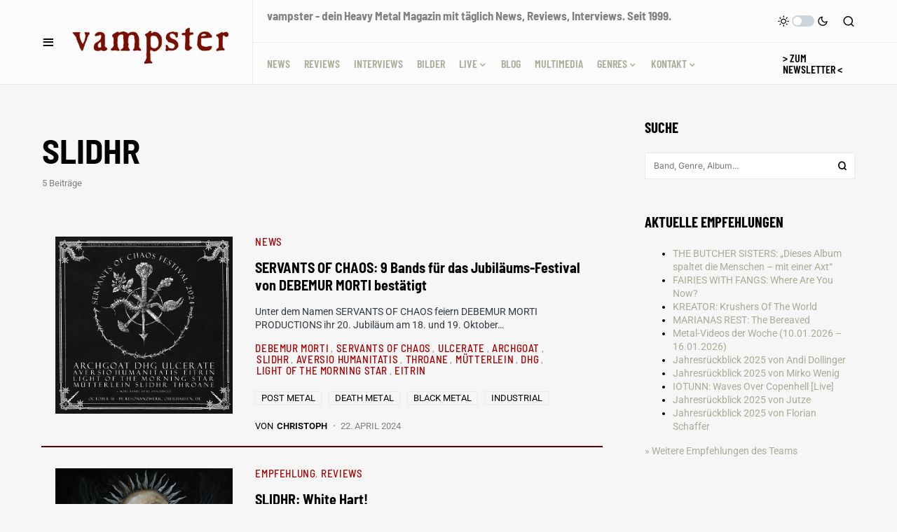

--- FILE ---
content_type: text/html; charset=UTF-8
request_url: https://vampster.com/bands/slidhr/
body_size: 33549
content:
<!doctype html>
<html lang="de">
<head>
<meta charset="UTF-8" />
<meta name="viewport" content="width=device-width, initial-scale=1" />
<link rel="profile" href="https://gmpg.org/xfn/11" />
<meta name='robots' content='index, follow, max-image-preview:large, max-snippet:-1, max-video-preview:-1' />
<!-- This site is optimized with the Yoast SEO Premium plugin v26.8 (Yoast SEO v26.8) - https://yoast.com/product/yoast-seo-premium-wordpress/ -->
<title>SLIDHR Archiv | vampster - Metal Magazin</title>
<link rel="canonical" href="https://vampster.com/bands/slidhr/" />
<meta property="og:locale" content="de_DE" />
<meta property="og:type" content="article" />
<meta property="og:title" content="SLIDHR - Band Archiv" />
<meta property="og:url" content="https://vampster.com/bands/slidhr/" />
<meta property="og:site_name" content="vampster.com" />
<meta property="og:image" content="https://vampster.com/wp-content/uploads/vampster-logo-400px.gif" />
<meta property="og:image:width" content="400" />
<meta property="og:image:height" content="400" />
<meta property="og:image:type" content="image/gif" />
<meta name="twitter:card" content="summary_large_image" />
<meta name="twitter:site" content="@vampster_com" />
<script type="application/ld+json" class="yoast-schema-graph">{"@context":"https://schema.org","@graph":[{"@type":"CollectionPage","@id":"https://vampster.com/bands/slidhr/","url":"https://vampster.com/bands/slidhr/","name":"SLIDHR Archiv | vampster - Metal Magazin","isPartOf":{"@id":"https://vampster.com/#website"},"primaryImageOfPage":{"@id":"https://vampster.com/bands/slidhr/#primaryimage"},"image":{"@id":"https://vampster.com/bands/slidhr/#primaryimage"},"thumbnailUrl":"https://vampster.com/wp-content/uploads/ServantsOfCHaosFlyer9Bands.jpg","breadcrumb":{"@id":"https://vampster.com/bands/slidhr/#breadcrumb"},"inLanguage":"de"},{"@type":"ImageObject","inLanguage":"de","@id":"https://vampster.com/bands/slidhr/#primaryimage","url":"https://vampster.com/wp-content/uploads/ServantsOfCHaosFlyer9Bands.jpg","contentUrl":"https://vampster.com/wp-content/uploads/ServantsOfCHaosFlyer9Bands.jpg","width":1600,"height":1600},{"@type":"BreadcrumbList","@id":"https://vampster.com/bands/slidhr/#breadcrumb","itemListElement":[{"@type":"ListItem","position":1,"name":"Home","item":"https://vampster.com/"},{"@type":"ListItem","position":2,"name":"SLIDHR"}]},{"@type":"WebSite","@id":"https://vampster.com/#website","url":"https://vampster.com/","name":"vampster","description":"Dein Metal Webzine. Seit 1999.","publisher":{"@id":"https://vampster.com/#organization"},"alternateName":"vampster.com","potentialAction":[{"@type":"SearchAction","target":{"@type":"EntryPoint","urlTemplate":"https://vampster.com/?s={search_term_string}"},"query-input":{"@type":"PropertyValueSpecification","valueRequired":true,"valueName":"search_term_string"}}],"inLanguage":"de"},{"@type":"Organization","@id":"https://vampster.com/#organization","name":"vampster.com","alternateName":"vampster","url":"https://vampster.com/","logo":{"@type":"ImageObject","inLanguage":"de","@id":"https://vampster.com/#/schema/logo/image/","url":"https://vampster.com/wp-content/uploads/vampster-logo-400px.gif","contentUrl":"https://vampster.com/wp-content/uploads/vampster-logo-400px.gif","width":400,"height":400,"caption":"vampster.com"},"image":{"@id":"https://vampster.com/#/schema/logo/image/"},"sameAs":["https://www.facebook.com/vampstercom/","https://x.com/vampster_com","https://mastodon.social/@vampster","https://www.instagram.com/vampster_com","https://de.wikipedia.org/wiki/Vampster"],"foundingDate":"1999-05-02","numberOfEmployees":{"@type":"QuantitativeValue","minValue":"11","maxValue":"50"},"publishingPrinciples":"https://vampster.com/vampster-unterstuetzen/"}]}</script>
<!-- / Yoast SEO Premium plugin. -->
<link rel="alternate" type="application/rss+xml" title="vampster.com  &raquo; Feed" href="https://vampster.com/feed/" />
<style>[consent-id]:not(.rcb-content-blocker):not([consent-transaction-complete]):not([consent-visual-use-parent^="children:"]):not([consent-confirm]){opacity:0!important;}
.rcb-content-blocker+.rcb-content-blocker-children-fallback~*{display:none!important;}</style><link rel="alternate" type="application/rss+xml" title="vampster.com  &raquo; SLIDHR Schlagwort-Feed" href="https://vampster.com/bands/slidhr/feed/" />
<script data-cfasync="false" src="//vampster.com/wp-content/cache/wpfc-minified/d3s3l7nc/hgmbb.js" id="real-cookie-banner-vendor-real-cookie-banner-banner-js"></script>
<script type="application/json" data-skip-lazy-load="js-extra" data-skip-moving="true" data-no-defer nitro-exclude data-alt-type="application/ld+json" data-dont-merge data-wpmeteor-nooptimize="true" data-cfasync="false" id="af746fe756c9ab21291f3bc23d0f008f01-js-extra">{"slug":"real-cookie-banner","textDomain":"real-cookie-banner","version":"5.2.10","restUrl":"https:\/\/vampster.com\/wp-json\/real-cookie-banner\/v1\/","restNamespace":"real-cookie-banner\/v1","restPathObfuscateOffset":"cd78bd2f15b915ba","restRoot":"https:\/\/vampster.com\/wp-json\/","restQuery":{"_v":"5.2.10","_locale":"user"},"restNonce":"fd83c171cb","restRecreateNonceEndpoint":"https:\/\/vampster.com\/wp-admin\/admin-ajax.php?action=rest-nonce","publicUrl":"https:\/\/vampster.com\/wp-content\/plugins\/real-cookie-banner\/public\/","chunkFolder":"dist","chunksLanguageFolder":"https:\/\/vampster.com\/wp-content\/languages\/mo-cache\/real-cookie-banner\/","chunks":{"chunk-config-tab-blocker.lite.js":["de_DE-83d48f038e1cf6148175589160cda67e","de_DE-e5c2f3318cd06f18a058318f5795a54b","de_DE-76129424d1eb6744d17357561a128725","de_DE-d3d8ada331df664d13fa407b77bc690b"],"chunk-config-tab-blocker.pro.js":["de_DE-ddf5ae983675e7b6eec2afc2d53654a2","de_DE-487d95eea292aab22c80aa3ae9be41f0","de_DE-ab0e642081d4d0d660276c9cebfe9f5d","de_DE-0f5f6074a855fa677e6086b82145bd50"],"chunk-config-tab-consent.lite.js":["de_DE-3823d7521a3fc2857511061e0d660408"],"chunk-config-tab-consent.pro.js":["de_DE-9cb9ecf8c1e8ce14036b5f3a5e19f098"],"chunk-config-tab-cookies.lite.js":["de_DE-1a51b37d0ef409906245c7ed80d76040","de_DE-e5c2f3318cd06f18a058318f5795a54b","de_DE-76129424d1eb6744d17357561a128725"],"chunk-config-tab-cookies.pro.js":["de_DE-572ee75deed92e7a74abba4b86604687","de_DE-487d95eea292aab22c80aa3ae9be41f0","de_DE-ab0e642081d4d0d660276c9cebfe9f5d"],"chunk-config-tab-dashboard.lite.js":["de_DE-f843c51245ecd2b389746275b3da66b6"],"chunk-config-tab-dashboard.pro.js":["de_DE-ae5ae8f925f0409361cfe395645ac077"],"chunk-config-tab-import.lite.js":["de_DE-66df94240f04843e5a208823e466a850"],"chunk-config-tab-import.pro.js":["de_DE-e5fee6b51986d4ff7a051d6f6a7b076a"],"chunk-config-tab-licensing.lite.js":["de_DE-e01f803e4093b19d6787901b9591b5a6"],"chunk-config-tab-licensing.pro.js":["de_DE-4918ea9704f47c2055904e4104d4ffba"],"chunk-config-tab-scanner.lite.js":["de_DE-b10b39f1099ef599835c729334e38429"],"chunk-config-tab-scanner.pro.js":["de_DE-752a1502ab4f0bebfa2ad50c68ef571f"],"chunk-config-tab-settings.lite.js":["de_DE-37978e0b06b4eb18b16164a2d9c93a2c"],"chunk-config-tab-settings.pro.js":["de_DE-e59d3dcc762e276255c8989fbd1f80e3"],"chunk-config-tab-tcf.lite.js":["de_DE-4f658bdbf0aa370053460bc9e3cd1f69","de_DE-e5c2f3318cd06f18a058318f5795a54b","de_DE-d3d8ada331df664d13fa407b77bc690b"],"chunk-config-tab-tcf.pro.js":["de_DE-e1e83d5b8a28f1f91f63b9de2a8b181a","de_DE-487d95eea292aab22c80aa3ae9be41f0","de_DE-0f5f6074a855fa677e6086b82145bd50"]},"others":{"customizeValuesBanner":"{\"layout\":{\"type\":\"banner\",\"maxHeightEnabled\":true,\"maxHeight\":740,\"dialogMaxWidth\":530,\"dialogPosition\":\"middleCenter\",\"dialogMargin\":[0,0,0,0],\"bannerPosition\":\"bottom\",\"bannerMaxWidth\":1024,\"dialogBorderRadius\":3,\"borderRadius\":5,\"animationIn\":\"slideInUp\",\"animationInDuration\":500,\"animationInOnlyMobile\":true,\"animationOut\":\"none\",\"animationOutDuration\":500,\"animationOutOnlyMobile\":true,\"overlay\":false,\"overlayBg\":\"#000000\",\"overlayBgAlpha\":38,\"overlayBlur\":2},\"decision\":{\"acceptAll\":\"button\",\"acceptEssentials\":\"button\",\"showCloseIcon\":false,\"acceptIndividual\":\"link\",\"buttonOrder\":\"all,essential,save,individual\",\"showGroups\":true,\"groupsFirstView\":false,\"saveButton\":\"always\"},\"design\":{\"bg\":\"#222222\",\"textAlign\":\"left\",\"linkTextDecoration\":\"underline\",\"borderWidth\":0,\"borderColor\":\"#ffffff\",\"fontSize\":13,\"fontColor\":\"#cccccc\",\"fontInheritFamily\":true,\"fontFamily\":\"Arial, Helvetica, sans-serif\",\"fontWeight\":\"normal\",\"boxShadowEnabled\":true,\"boxShadowOffsetX\":0,\"boxShadowOffsetY\":5,\"boxShadowBlurRadius\":13,\"boxShadowSpreadRadius\":0,\"boxShadowColor\":\"#000000\",\"boxShadowColorAlpha\":20},\"headerDesign\":{\"inheritBg\":true,\"bg\":\"#f4f4f4\",\"inheritTextAlign\":true,\"textAlign\":\"center\",\"padding\":[17,20,15,20],\"logo\":\"https:\\\/\\\/vampster.com\\\/wp-content\\\/uploads\\\/vampster-schrift-2023-01.png\",\"logoRetina\":\"\",\"logoMaxHeight\":40,\"logoPosition\":\"left\",\"logoMargin\":[5,15,5,15],\"fontSize\":20,\"fontColor\":\"#2b2b2b\",\"fontInheritFamily\":true,\"fontFamily\":\"Arial, Helvetica, sans-serif\",\"fontWeight\":\"normal\",\"borderWidth\":1,\"borderColor\":\"#efefef\",\"logoFitDim\":[92.75,40]},\"bodyDesign\":{\"padding\":[15,20,5,20],\"descriptionInheritFontSize\":true,\"descriptionFontSize\":13,\"dottedGroupsInheritFontSize\":true,\"dottedGroupsFontSize\":13,\"dottedGroupsBulletColor\":\"#a90000\",\"teachingsInheritTextAlign\":true,\"teachingsTextAlign\":\"center\",\"teachingsSeparatorActive\":true,\"teachingsSeparatorWidth\":50,\"teachingsSeparatorHeight\":1,\"teachingsSeparatorColor\":\"#a90000\",\"teachingsInheritFontSize\":false,\"teachingsFontSize\":12,\"teachingsInheritFontColor\":false,\"teachingsFontColor\":\"#7c7c7c\",\"accordionMargin\":[10,0,5,0],\"accordionPadding\":[5,10,5,10],\"accordionArrowType\":\"outlined\",\"accordionArrowColor\":\"#15779b\",\"accordionBg\":\"#ffffff\",\"accordionActiveBg\":\"#f9f9f9\",\"accordionHoverBg\":\"#efefef\",\"accordionBorderWidth\":1,\"accordionBorderColor\":\"#efefef\",\"accordionTitleFontSize\":12,\"accordionTitleFontColor\":\"#2b2b2b\",\"accordionTitleFontWeight\":\"normal\",\"accordionDescriptionMargin\":[5,0,0,0],\"accordionDescriptionFontSize\":12,\"accordionDescriptionFontColor\":\"#757575\",\"accordionDescriptionFontWeight\":\"normal\",\"acceptAllOneRowLayout\":false,\"acceptAllPadding\":[10,10,10,10],\"acceptAllBg\":\"#a90000\",\"acceptAllTextAlign\":\"center\",\"acceptAllFontSize\":18,\"acceptAllFontColor\":\"#ffffff\",\"acceptAllFontWeight\":\"normal\",\"acceptAllBorderWidth\":0,\"acceptAllBorderColor\":\"#000000\",\"acceptAllHoverBg\":\"#ff0000\",\"acceptAllHoverFontColor\":\"#ffffff\",\"acceptAllHoverBorderColor\":\"#000000\",\"acceptEssentialsUseAcceptAll\":true,\"acceptEssentialsButtonType\":\"\",\"acceptEssentialsPadding\":[10,10,10,10],\"acceptEssentialsBg\":\"#efefef\",\"acceptEssentialsTextAlign\":\"center\",\"acceptEssentialsFontSize\":18,\"acceptEssentialsFontColor\":\"#0a0a0a\",\"acceptEssentialsFontWeight\":\"normal\",\"acceptEssentialsBorderWidth\":0,\"acceptEssentialsBorderColor\":\"#000000\",\"acceptEssentialsHoverBg\":\"#e8e8e8\",\"acceptEssentialsHoverFontColor\":\"#000000\",\"acceptEssentialsHoverBorderColor\":\"#000000\",\"acceptIndividualPadding\":[5,5,5,5],\"acceptIndividualBg\":\"#ffffff\",\"acceptIndividualTextAlign\":\"center\",\"acceptIndividualFontSize\":15,\"acceptIndividualFontColor\":\"#666666\",\"acceptIndividualFontWeight\":\"normal\",\"acceptIndividualBorderWidth\":0,\"acceptIndividualBorderColor\":\"#000000\",\"acceptIndividualHoverBg\":\"#ffffff\",\"acceptIndividualHoverFontColor\":\"#333333\",\"acceptIndividualHoverBorderColor\":\"#000000\"},\"footerDesign\":{\"poweredByLink\":true,\"inheritBg\":false,\"bg\":\"#fcfcfc\",\"inheritTextAlign\":true,\"textAlign\":\"center\",\"padding\":[10,20,15,20],\"fontSize\":14,\"fontColor\":\"#757474\",\"fontInheritFamily\":true,\"fontFamily\":\"Arial, Helvetica, sans-serif\",\"fontWeight\":\"normal\",\"hoverFontColor\":\"#2b2b2b\",\"borderWidth\":1,\"borderColor\":\"#efefef\",\"languageSwitcher\":\"flags\"},\"texts\":{\"headline\":\"Privatsph\\u00e4re-Einstellungen\",\"description\":\"Wir verwenden Cookies und \\u00e4hnliche Technologien auf unserer Website und verarbeiten personenbezogene Daten von dir, um z.B. Inhalte und Anzeigen zu personalisieren, Medien von Drittanbietern einzubinden oder Zugriffe auf unsere Website zu analysieren. Die Datenverarbeitung kann auch erst in Folge gesetzter Cookies stattfinden. Wir teilen diese Daten mit Dritten, die wir in den Privatsph\\u00e4re-Einstellungen benennen.<br \\\/><br \\\/>Die Datenverarbeitung kann mit deiner Einwilligung oder auf Basis eines berechtigten Interesses erfolgen, dem du in den Privatsph\\u00e4re-Einstellungen widersprechen kannst. Du hast das Recht, nicht einzuwilligen und deine Einwilligung zu einem sp\\u00e4teren Zeitpunkt zu \\u00e4ndern oder zu widerrufen. Weitere Informationen zur Verwendung deiner Daten findest du in unserer {{privacyPolicy}}Datenschutzerkl\\u00e4rung{{\\\/privacyPolicy}}.\",\"acceptAll\":\"Alle akzeptieren\",\"acceptEssentials\":\"Weiter ohne Einwilligung\",\"acceptIndividual\":\"Privatsph\\u00e4re-Einstellungen individuell festlegen\",\"poweredBy\":\"2\",\"dataProcessingInUnsafeCountries\":\"Einige Services verarbeiten personenbezogene Daten in unsicheren Drittl\\u00e4ndern. Mit deiner Einwilligung stimmst du auch der Datenverarbeitung gekennzeichneter Services gem\\u00e4\\u00df {{legalBasis}} zu, mit Risiken wie unzureichenden Rechtsmitteln, unbefugtem Zugriff durch Beh\\u00f6rden ohne Information oder Widerspruchsm\\u00f6glichkeit, unbefugter Weitergabe an Dritte und unzureichenden Datensicherheitsma\\u00dfnahmen.\",\"ageNoticeBanner\":\"Du bist unter {{minAge}} Jahre alt? Dann kannst du nicht in optionale Services einwilligen. Du kannst deine Eltern oder Erziehungsberechtigten bitten, mit dir in diese Services einzuwilligen.\",\"ageNoticeBlocker\":\"Du bist unter {{minAge}} Jahre alt? Leider darfst du in diesen Service nicht selbst einwilligen, um diese Inhalte zu sehen. Bitte deine Eltern oder Erziehungsberechtigten, in den Service mit dir einzuwilligen!\",\"listServicesNotice\":\"Wenn du alle Services akzeptierst, erlaubst du, dass {{services}} geladen werden. Diese sind nach ihrem Zweck in Gruppen {{serviceGroups}} unterteilt (Zugeh\\u00f6rigkeit durch hochgestellte Zahlen gekennzeichnet).\",\"listServicesLegitimateInterestNotice\":\"Au\\u00dferdem werden {{services}} auf der Grundlage eines berechtigten Interesses geladen.\",\"consentForwardingExternalHosts\":\"Deine Einwilligung gilt auch auf {{websites}}.\",\"blockerHeadline\":\"{{name}} aufgrund von Privatsph\\u00e4re-Einstellungen blockiert\",\"blockerLinkShowMissing\":\"Zeige alle Services, in die du noch einwilligen musst\",\"blockerLoadButton\":\"Services akzeptieren und Inhalte laden\",\"blockerAcceptInfo\":\"Wenn du die blockierten Inhalte l\\u00e4dst, werden deine Datenschutzeinstellungen angepasst. Inhalte aus diesem Service werden in Zukunft nicht mehr blockiert.\",\"stickyHistory\":\"Historie der Privatsph\\u00e4re-Einstellungen\",\"stickyRevoke\":\"Einwilligungen widerrufen\",\"stickyRevokeSuccessMessage\":\"Du hast die Einwilligung f\\u00fcr Services mit dessen Cookies und Verarbeitung personenbezogener Daten erfolgreich widerrufen. Die Seite wird jetzt neu geladen!\",\"stickyChange\":\"Privatsph\\u00e4re-Einstellungen \\u00e4ndern\"},\"individualLayout\":{\"inheritDialogMaxWidth\":false,\"dialogMaxWidth\":970,\"inheritBannerMaxWidth\":true,\"bannerMaxWidth\":1980,\"descriptionTextAlign\":\"left\"},\"group\":{\"checkboxBg\":\"#f0f0f0\",\"checkboxBorderWidth\":1,\"checkboxBorderColor\":\"#d2d2d2\",\"checkboxActiveColor\":\"#ffffff\",\"checkboxActiveBg\":\"#15779b\",\"checkboxActiveBorderColor\":\"#11607d\",\"groupInheritBg\":true,\"groupBg\":\"#f4f4f4\",\"groupPadding\":[15,15,15,15],\"groupSpacing\":10,\"groupBorderRadius\":5,\"groupBorderWidth\":1,\"groupBorderColor\":\"#f4f4f4\",\"headlineFontSize\":16,\"headlineFontWeight\":\"normal\",\"headlineFontColor\":\"#2b2b2b\",\"descriptionFontSize\":14,\"descriptionFontColor\":\"#757575\",\"linkColor\":\"#757575\",\"linkHoverColor\":\"#2b2b2b\",\"detailsHideLessRelevant\":true},\"saveButton\":{\"useAcceptAll\":true,\"type\":\"button\",\"padding\":[10,10,10,10],\"bg\":\"#efefef\",\"textAlign\":\"center\",\"fontSize\":18,\"fontColor\":\"#0a0a0a\",\"fontWeight\":\"normal\",\"borderWidth\":0,\"borderColor\":\"#000000\",\"hoverBg\":\"#e8e8e8\",\"hoverFontColor\":\"#000000\",\"hoverBorderColor\":\"#000000\"},\"individualTexts\":{\"headline\":\"Individuelle Privatsph\\u00e4re-Einstellungen\",\"description\":\"Wir verwenden Cookies und \\u00e4hnliche Technologien auf unserer Website und verarbeiten personenbezogene Daten von dir (z.B. IP-Adresse), um z.B. Inhalte und Anzeigen zu personalisieren, Medien von Drittanbietern einzubinden oder Zugriffe auf unsere Website zu analysieren. Die Datenverarbeitung kann auch erst in Folge gesetzter Cookies stattfinden. Wir teilen diese Daten mit Dritten, die wir in den Privatsph\\u00e4re-Einstellungen benennen.<br \\\/><br \\\/>Die Datenverarbeitung kann mit deiner Einwilligung oder auf Basis eines berechtigten Interesses erfolgen, dem du in den Privatsph\\u00e4re-Einstellungen widersprechen kannst. Du hast das Recht, nicht einzuwilligen und deine Einwilligung zu einem sp\\u00e4teren Zeitpunkt zu \\u00e4ndern oder zu widerrufen. Der Widerruf wird sofort wirksam, hat jedoch keine Auswirkungen auf bereits verarbeitete Daten. Weitere Informationen zur Verwendung deiner Daten findest du in unserer {{privacyPolicy}}Datenschutzerkl\\u00e4rung{{\\\/privacyPolicy}}.<br \\\/><br \\\/>Im Folgenden findest du eine \\u00dcbersicht \\u00fcber alle Services, die von dieser Website genutzt werden. Du kannst dir detaillierte Informationen zu jedem Service ansehen und ihm einzeln zustimmen oder von deinem Widerspruchsrecht Gebrauch machen.\",\"save\":\"Individuelle Auswahlen speichern\",\"showMore\":\"Service-Informationen anzeigen\",\"hideMore\":\"Service-Informationen ausblenden\",\"postamble\":\"\"},\"mobile\":{\"enabled\":true,\"maxHeight\":400,\"hideHeader\":false,\"alignment\":\"bottom\",\"scalePercent\":90,\"scalePercentVertical\":-50},\"sticky\":{\"enabled\":true,\"animationsEnabled\":true,\"alignment\":\"left\",\"bubbleBorderRadius\":50,\"icon\":\"fingerprint\",\"iconCustom\":\"\",\"iconCustomRetina\":\"\",\"iconSize\":30,\"iconColor\":\"#ffffff\",\"bubbleMargin\":[10,20,20,20],\"bubblePadding\":15,\"bubbleBg\":\"#15779b\",\"bubbleBorderWidth\":0,\"bubbleBorderColor\":\"#10556f\",\"boxShadowEnabled\":true,\"boxShadowOffsetX\":0,\"boxShadowOffsetY\":2,\"boxShadowBlurRadius\":5,\"boxShadowSpreadRadius\":1,\"boxShadowColor\":\"#105b77\",\"boxShadowColorAlpha\":40,\"bubbleHoverBg\":\"#ffffff\",\"bubbleHoverBorderColor\":\"#000000\",\"hoverIconColor\":\"#000000\",\"hoverIconCustom\":\"\",\"hoverIconCustomRetina\":\"\",\"menuFontSize\":16,\"menuBorderRadius\":5,\"menuItemSpacing\":10,\"menuItemPadding\":[5,10,5,10]},\"customCss\":{\"css\":\"\",\"antiAdBlocker\":\"y\"}}","isPro":false,"showProHints":false,"proUrl":"https:\/\/devowl.io\/de\/go\/real-cookie-banner?source=rcb-lite","showLiteNotice":true,"frontend":{"groups":"[{\"id\":120306,\"name\":\"Essenziell\",\"slug\":\"essenziell\",\"description\":\"Essenzielle Services sind f\\u00fcr die grundlegende Funktionalit\\u00e4t der Website erforderlich. Sie enthalten nur technisch notwendige Services. Diesen Services kann nicht widersprochen werden.\",\"isEssential\":true,\"isDefault\":true,\"items\":[{\"id\":298319,\"name\":\"Real Cookie Banner\",\"purpose\":\"Real Cookie Banner bittet Website-Besucher um die Einwilligung zum Setzen von Cookies und zur Verarbeitung personenbezogener Daten. Dazu wird jedem Website-Besucher eine UUID (pseudonyme Identifikation des Nutzers) zugewiesen, die bis zum Ablauf des Cookies zur Speicherung der Einwilligung g\\u00fcltig ist. Cookies werden dazu verwendet, um zu testen, ob Cookies gesetzt werden k\\u00f6nnen, um Referenz auf die dokumentierte Einwilligung zu speichern, um zu speichern, in welche Services aus welchen Service-Gruppen der Besucher eingewilligt hat, und, falls Einwilligung nach dem Transparency &amp; Consent Framework (TCF) eingeholt werden, um die Einwilligungen in TCF Partner, Zwecke, besondere Zwecke, Funktionen und besondere Funktionen zu speichern. Im Rahmen der Darlegungspflicht nach DSGVO wird die erhobene Einwilligung vollumf\\u00e4nglich dokumentiert. Dazu z\\u00e4hlt neben den Services und Service-Gruppen, in welche der Besucher eingewilligt hat, und falls Einwilligung nach dem TCF Standard eingeholt werden, in welche TCF Partner, Zwecke und Funktionen der Besucher eingewilligt hat, alle Einstellungen des Cookie Banners zum Zeitpunkt der Einwilligung als auch die technischen Umst\\u00e4nde (z.B. Gr\\u00f6\\u00dfe des Sichtbereichs bei der Einwilligung) und die Nutzerinteraktionen (z.B. Klick auf Buttons), die zur Einwilligung gef\\u00fchrt haben. Die Einwilligung wird pro Sprache einmal erhoben.\",\"providerContact\":{\"phone\":\"\",\"email\":\"\",\"link\":\"\"},\"isProviderCurrentWebsite\":true,\"provider\":\"vampster.com\",\"uniqueName\":\"real-cookie-banner\",\"isEmbeddingOnlyExternalResources\":false,\"legalBasis\":\"legal-requirement\",\"dataProcessingInCountries\":[],\"dataProcessingInCountriesSpecialTreatments\":[],\"technicalDefinitions\":[{\"type\":\"http\",\"name\":\"real_cookie_banner*\",\"host\":\".vampster.com\",\"duration\":365,\"durationUnit\":\"d\",\"isSessionDuration\":false,\"purpose\":\"Eindeutiger Identifikator f\\u00fcr die Einwilligung, aber nicht f\\u00fcr den Website-Besucher. Revisionshash f\\u00fcr die Einstellungen des Cookie-Banners (Texte, Farben, Funktionen, Servicegruppen, Dienste, Content Blocker usw.). IDs f\\u00fcr eingewilligte Services und Service-Gruppen.\"},{\"type\":\"http\",\"name\":\"real_cookie_banner*-tcf\",\"host\":\".vampster.com\",\"duration\":365,\"durationUnit\":\"d\",\"isSessionDuration\":false,\"purpose\":\"Im Rahmen von TCF gesammelte Einwilligungen, die im TC-String-Format gespeichert werden, einschlie\\u00dflich TCF-Vendoren, -Zwecke, -Sonderzwecke, -Funktionen und -Sonderfunktionen.\"},{\"type\":\"http\",\"name\":\"real_cookie_banner*-gcm\",\"host\":\".vampster.com\",\"duration\":365,\"durationUnit\":\"d\",\"isSessionDuration\":false,\"purpose\":\"Die im Google Consent Mode gesammelten Einwilligungen in die verschiedenen Einwilligungstypen (Zwecke) werden f\\u00fcr alle mit dem Google Consent Mode kompatiblen Services gespeichert.\"},{\"type\":\"http\",\"name\":\"real_cookie_banner-test\",\"host\":\".vampster.com\",\"duration\":365,\"durationUnit\":\"d\",\"isSessionDuration\":false,\"purpose\":\"Cookie, der gesetzt wurde, um die Funktionalit\\u00e4t von HTTP-Cookies zu testen. Wird sofort nach dem Test gel\\u00f6scht.\"},{\"type\":\"local\",\"name\":\"real_cookie_banner*\",\"host\":\"https:\\\/\\\/vampster.com\",\"duration\":1,\"durationUnit\":\"d\",\"isSessionDuration\":false,\"purpose\":\"Eindeutiger Identifikator f\\u00fcr die Einwilligung, aber nicht f\\u00fcr den Website-Besucher. Revisionshash f\\u00fcr die Einstellungen des Cookie-Banners (Texte, Farben, Funktionen, Service-Gruppen, Services, Content Blocker usw.). IDs f\\u00fcr eingewilligte Services und Service-Gruppen. Wird nur solange gespeichert, bis die Einwilligung auf dem Website-Server dokumentiert ist.\"},{\"type\":\"local\",\"name\":\"real_cookie_banner*-tcf\",\"host\":\"https:\\\/\\\/vampster.com\",\"duration\":1,\"durationUnit\":\"d\",\"isSessionDuration\":false,\"purpose\":\"Im Rahmen von TCF gesammelte Einwilligungen werden im TC-String-Format gespeichert, einschlie\\u00dflich TCF Vendoren, Zwecke, besondere Zwecke, Funktionen und besondere Funktionen. Wird nur solange gespeichert, bis die Einwilligung auf dem Website-Server dokumentiert ist.\"},{\"type\":\"local\",\"name\":\"real_cookie_banner*-gcm\",\"host\":\"https:\\\/\\\/vampster.com\",\"duration\":1,\"durationUnit\":\"d\",\"isSessionDuration\":false,\"purpose\":\"Im Rahmen des Google Consent Mode erfasste Einwilligungen werden f\\u00fcr alle mit dem Google Consent Mode kompatiblen Services in Einwilligungstypen (Zwecke) gespeichert. Wird nur solange gespeichert, bis die Einwilligung auf dem Website-Server dokumentiert ist.\"},{\"type\":\"local\",\"name\":\"real_cookie_banner-consent-queue*\",\"host\":\"https:\\\/\\\/vampster.com\",\"duration\":1,\"durationUnit\":\"d\",\"isSessionDuration\":false,\"purpose\":\"Lokale Zwischenspeicherung (Caching) der Auswahl im Cookie-Banner, bis der Server die Einwilligung dokumentiert; Dokumentation periodisch oder bei Seitenwechseln versucht, wenn der Server nicht verf\\u00fcgbar oder \\u00fcberlastet ist.\"}],\"codeDynamics\":[],\"providerPrivacyPolicyUrl\":\"https:\\\/\\\/vampster.com\\\/impressum\\\/\",\"providerLegalNoticeUrl\":\"\",\"tagManagerOptInEventName\":\"\",\"tagManagerOptOutEventName\":\"\",\"googleConsentModeConsentTypes\":[],\"executePriority\":10,\"codeOptIn\":\"\",\"executeCodeOptInWhenNoTagManagerConsentIsGiven\":false,\"codeOptOut\":\"\",\"executeCodeOptOutWhenNoTagManagerConsentIsGiven\":false,\"deleteTechnicalDefinitionsAfterOptOut\":false,\"codeOnPageLoad\":\"\",\"presetId\":\"real-cookie-banner\"}]}]","links":[{"id":317813,"label":"Datenschutzerkl\u00e4rung","pageType":"privacyPolicy","isExternalUrl":false,"pageId":56945,"url":"https:\/\/vampster.com\/impressum\/","hideCookieBanner":true,"isTargetBlank":true},{"id":317814,"label":"Impressum","pageType":"legalNotice","isExternalUrl":false,"pageId":56945,"url":"https:\/\/vampster.com\/impressum\/","hideCookieBanner":true,"isTargetBlank":true}],"websiteOperator":{"address":"","country":"","contactEmail":"base64-encoded:bWFya3VzQHZhbXBzdGVyLmNvbQ==","contactPhone":"","contactFormUrl":false},"blocker":[],"languageSwitcher":[],"predefinedDataProcessingInSafeCountriesLists":{"GDPR":["AT","BE","BG","HR","CY","CZ","DK","EE","FI","FR","DE","GR","HU","IE","IS","IT","LI","LV","LT","LU","MT","NL","NO","PL","PT","RO","SK","SI","ES","SE"],"DSG":["CH"],"GDPR+DSG":[],"ADEQUACY_EU":["AD","AR","CA","FO","GG","IL","IM","JP","JE","NZ","KR","CH","GB","UY","US"],"ADEQUACY_CH":["DE","AD","AR","AT","BE","BG","CA","CY","HR","DK","ES","EE","FI","FR","GI","GR","GG","HU","IM","FO","IE","IS","IL","IT","JE","LV","LI","LT","LU","MT","MC","NO","NZ","NL","PL","PT","CZ","RO","GB","SK","SI","SE","UY","US"]},"decisionCookieName":"real_cookie_banner-v:3_blog:1_path:094f2f0","revisionHash":"e4f6e566a6070a906617acc4a4bbf635","territorialLegalBasis":["gdpr-eprivacy"],"setCookiesViaManager":"none","isRespectDoNotTrack":false,"failedConsentDocumentationHandling":"essentials","isAcceptAllForBots":true,"isDataProcessingInUnsafeCountries":false,"isAgeNotice":true,"ageNoticeAgeLimit":16,"isListServicesNotice":true,"isBannerLessConsent":false,"isTcf":false,"isGcm":false,"isGcmListPurposes":false,"hasLazyData":false},"anonymousContentUrl":"https:\/\/vampster.com\/wp-content\/f268dabcb304c1a406aedec115c1541d\/dist\/","anonymousHash":"f268dabcb304c1a406aedec115c1541d","hasDynamicPreDecisions":false,"isLicensed":false,"isDevLicense":false,"multilingualSkipHTMLForTag":"","isCurrentlyInTranslationEditorPreview":false,"defaultLanguage":"","currentLanguage":"","activeLanguages":[],"context":"","iso3166OneAlpha2":{"AF":"Afghanistan","AL":"Albanien","DZ":"Algerien","AS":"Amerikanisch-Samoa","AD":"Andorra","AO":"Angola","AI":"Anguilla","AQ":"Antarktis","AG":"Antigua und Barbuda","AR":"Argentinien","AM":"Armenien","AW":"Aruba","AZ":"Aserbaidschan","AU":"Australien","BS":"Bahamas","BH":"Bahrain","BD":"Bangladesch","BB":"Barbados","BY":"Belarus","BE":"Belgien","BZ":"Belize","BJ":"Benin","BM":"Bermuda","BT":"Bhutan","BO":"Bolivien","BA":"Bosnien und Herzegowina","BW":"Botswana","BV":"Bouvetinsel","BR":"Brasilien","IO":"Britisches Territorium im Indischen Ozean","BN":"Brunei Darussalam","BG":"Bulgarien","BF":"Burkina Faso","BI":"Burundi","CL":"Chile","CN":"China","CK":"Cookinseln","CR":"Costa Rica","CW":"Cura\u00e7ao","DE":"Deutschland","LA":"Die Laotische Demokratische Volksrepublik","DM":"Dominica","DO":"Dominikanische Republik","DJ":"Dschibuti","DK":"D\u00e4nemark","EC":"Ecuador","SV":"El Salvador","ER":"Eritrea","EE":"Estland","FK":"Falklandinseln (Malwinen)","FJ":"Fidschi","FI":"Finnland","FR":"Frankreich","GF":"Franz\u00f6sisch-Guayana","PF":"Franz\u00f6sisch-Polynesien","TF":"Franz\u00f6sische S\u00fcd- und Antarktisgebiete","FO":"F\u00e4r\u00f6er Inseln","FM":"F\u00f6derierte Staaten von Mikronesien","GA":"Gabun","GM":"Gambia","GE":"Georgien","GH":"Ghana","GI":"Gibraltar","GD":"Grenada","GR":"Griechenland","GL":"Gr\u00f6nland","GP":"Guadeloupe","GU":"Guam","GT":"Guatemala","GG":"Guernsey","GN":"Guinea","GW":"Guinea-Bissau","GY":"Guyana","HT":"Haiti","HM":"Heard und die McDonaldinseln","VA":"Heiliger Stuhl (Staat Vatikanstadt)","HN":"Honduras","HK":"Hong Kong","IN":"Indien","ID":"Indonesien","IQ":"Irak","IE":"Irland","IR":"Islamische Republik Iran","IS":"Island","IM":"Isle of Man","IL":"Israel","IT":"Italien","JM":"Jamaika","JP":"Japan","YE":"Jemen","JE":"Jersey","JO":"Jordanien","VG":"Jungferninseln, Britisch","VI":"Jungferninseln, U.S.","KY":"Kaimaninseln","KH":"Kambodscha","CM":"Kamerun","CA":"Kanada","CV":"Kap Verde","BQ":"Karibischen Niederlande","KZ":"Kasachstan","QA":"Katar","KE":"Kenia","KG":"Kirgisistan","KI":"Kiribati","UM":"Kleinere Inselbesitzungen der Vereinigten Staaten","CC":"Kokosinseln","CO":"Kolumbien","KM":"Komoren","CG":"Kongo","CD":"Kongo, Demokratische Republik","KR":"Korea","XK":"Kosovo","HR":"Kroatien","CU":"Kuba","KW":"Kuwait","LS":"Lesotho","LV":"Lettland","LB":"Libanon","LR":"Liberia","LY":"Libysch-Arabische Dschamahirija","LI":"Liechtenstein","LT":"Litauen","LU":"Luxemburg","MO":"Macao","MG":"Madagaskar","MW":"Malawi","MY":"Malaysia","MV":"Malediven","ML":"Mali","MT":"Malta","MA":"Marokko","MH":"Marshallinseln","MQ":"Martinique","MR":"Mauretanien","MU":"Mauritius","YT":"Mayotte","MK":"Mazedonien","MX":"Mexiko","MD":"Moldawien","MC":"Monaco","MN":"Mongolei","ME":"Montenegro","MS":"Montserrat","MZ":"Mosambik","MM":"Myanmar","NA":"Namibia","NR":"Nauru","NP":"Nepal","NC":"Neukaledonien","NZ":"Neuseeland","NI":"Nicaragua","NL":"Niederlande","AN":"Niederl\u00e4ndische Antillen","NE":"Niger","NG":"Nigeria","NU":"Niue","KP":"Nordkorea","NF":"Norfolkinsel","NO":"Norwegen","MP":"N\u00f6rdliche Marianen","OM":"Oman","PK":"Pakistan","PW":"Palau","PS":"Pal\u00e4stinensisches Gebiet, besetzt","PA":"Panama","PG":"Papua-Neuguinea","PY":"Paraguay","PE":"Peru","PH":"Philippinen","PN":"Pitcairn","PL":"Polen","PT":"Portugal","PR":"Puerto Rico","CI":"Republik C\u00f4te d'Ivoire","RW":"Ruanda","RO":"Rum\u00e4nien","RU":"Russische F\u00f6deration","RE":"R\u00e9union","BL":"Saint Barth\u00e9l\u00e9my","PM":"Saint Pierre und Miquelo","SB":"Salomonen","ZM":"Sambia","WS":"Samoa","SM":"San Marino","SH":"Sankt Helena","MF":"Sankt Martin","SA":"Saudi-Arabien","SE":"Schweden","CH":"Schweiz","SN":"Senegal","RS":"Serbien","SC":"Seychellen","SL":"Sierra Leone","ZW":"Simbabwe","SG":"Singapur","SX":"Sint Maarten","SK":"Slowakei","SI":"Slowenien","SO":"Somalia","ES":"Spanien","LK":"Sri Lanka","KN":"St. Kitts und Nevis","LC":"St. Lucia","VC":"St. Vincent und Grenadinen","SD":"Sudan","SR":"Surinam","SJ":"Svalbard und Jan Mayen","SZ":"Swasiland","SY":"Syrische Arabische Republik","ST":"S\u00e3o Tom\u00e9 und Pr\u00edncipe","ZA":"S\u00fcdafrika","GS":"S\u00fcdgeorgien und die S\u00fcdlichen Sandwichinseln","SS":"S\u00fcdsudan","TJ":"Tadschikistan","TW":"Taiwan","TZ":"Tansania","TH":"Thailand","TL":"Timor-Leste","TG":"Togo","TK":"Tokelau","TO":"Tonga","TT":"Trinidad und Tobago","TD":"Tschad","CZ":"Tschechische Republik","TN":"Tunesien","TM":"Turkmenistan","TC":"Turks- und Caicosinseln","TV":"Tuvalu","TR":"T\u00fcrkei","UG":"Uganda","UA":"Ukraine","HU":"Ungarn","UY":"Uruguay","UZ":"Usbekistan","VU":"Vanuatu","VE":"Venezuela","AE":"Vereinigte Arabische Emirate","US":"Vereinigte Staaten","GB":"Vereinigtes K\u00f6nigreich","VN":"Vietnam","WF":"Wallis und Futuna","CX":"Weihnachtsinsel","EH":"Westsahara","CF":"Zentralafrikanische Republik","CY":"Zypern","EG":"\u00c4gypten","GQ":"\u00c4quatorialguinea","ET":"\u00c4thiopien","AX":"\u00c5land Inseln","AT":"\u00d6sterreich"},"visualParentSelectors":{".et_pb_video_box":1,".et_pb_video_slider:has(>.et_pb_slider_carousel %s)":"self",".ast-oembed-container":1,".wpb_video_wrapper":1,".gdlr-core-pbf-background-wrap":1},"isPreventPreDecision":false,"isInvalidateImplicitUserConsent":false,"dependantVisibilityContainers":["[role=\"tabpanel\"]",".eael-tab-content-item",".wpcs_content_inner",".op3-contenttoggleitem-content",".op3-popoverlay-content",".pum-overlay","[data-elementor-type=\"popup\"]",".wp-block-ub-content-toggle-accordion-content-wrap",".w-popup-wrap",".oxy-lightbox_inner[data-inner-content=true]",".oxy-pro-accordion_body",".oxy-tab-content",".kt-accordion-panel",".vc_tta-panel-body",".mfp-hide","div[id^=\"tve_thrive_lightbox_\"]",".brxe-xpromodalnestable",".evcal_eventcard",".divioverlay",".et_pb_toggle_content"],"disableDeduplicateExceptions":[".et_pb_video_slider"],"bannerDesignVersion":12,"bannerI18n":{"showMore":"Mehr anzeigen","hideMore":"Verstecken","showLessRelevantDetails":"Weitere Details anzeigen (%s)","hideLessRelevantDetails":"Weitere Details ausblenden (%s)","other":"Anderes","legalBasis":{"label":"Verwendung auf gesetzlicher Grundlage von","consentPersonalData":"Einwilligung zur Verarbeitung personenbezogener Daten","consentStorage":"Einwilligung zur Speicherung oder zum Zugriff auf Informationen auf der Endeinrichtung des Nutzers","legitimateInterestPersonalData":"Berechtigtes Interesse zur Verarbeitung personenbezogener Daten","legitimateInterestStorage":"Bereitstellung eines ausdr\u00fccklich gew\u00fcnschten digitalen Dienstes zur Speicherung oder zum Zugriff auf Informationen auf der Endeinrichtung des Nutzers","legalRequirementPersonalData":"Erf\u00fcllung einer rechtlichen Verpflichtung zur Verarbeitung personenbezogener Daten"},"territorialLegalBasisArticles":{"gdpr-eprivacy":{"dataProcessingInUnsafeCountries":"Art. 49 Abs. 1 lit. a DSGVO"},"dsg-switzerland":{"dataProcessingInUnsafeCountries":"Art. 17 Abs. 1 lit. a DSG (Schweiz)"}},"legitimateInterest":"Berechtigtes Interesse","consent":"Einwilligung","crawlerLinkAlert":"Wir haben erkannt, dass du ein Crawler\/Bot bist. Nur nat\u00fcrliche Personen d\u00fcrfen in Cookies und die Verarbeitung von personenbezogenen Daten einwilligen. Daher hat der Link f\u00fcr dich keine Funktion.","technicalCookieDefinitions":"Technische Cookie-Definitionen","technicalCookieName":"Technischer Cookie Name","usesCookies":"Verwendete Cookies","cookieRefresh":"Cookie-Erneuerung","usesNonCookieAccess":"Verwendet Cookie-\u00e4hnliche Informationen (LocalStorage, SessionStorage, IndexDB, etc.)","host":"Host","duration":"Dauer","noExpiration":"Kein Ablauf","type":"Typ","purpose":"Zweck","purposes":"Zwecke","headerTitlePrivacyPolicyHistory":"Privatsph\u00e4re-Einstellungen: Historie","skipToConsentChoices":"Zu Einwilligungsoptionen springen","historyLabel":"Einwilligungen anzeigen vom","historyItemLoadError":"Das Lesen der Zustimmung ist fehlgeschlagen. Bitte versuche es sp\u00e4ter noch einmal!","historySelectNone":"Noch nicht eingewilligt","provider":"Anbieter","providerContactPhone":"Telefon","providerContactEmail":"E-Mail","providerContactLink":"Kontaktformular","providerPrivacyPolicyUrl":"Datenschutzerkl\u00e4rung","providerLegalNoticeUrl":"Impressum","nonStandard":"Nicht standardisierte Datenverarbeitung","nonStandardDesc":"Einige Services setzen Cookies und\/oder verarbeiten personenbezogene Daten, ohne die Standards f\u00fcr die Mitteilung der Einwilligung einzuhalten. Diese Services werden in mehrere Gruppen eingeteilt. Sogenannte \"essenzielle Services\" werden auf Basis eines berechtigten Interesses genutzt und k\u00f6nnen nicht abgew\u00e4hlt werden (ein Widerspruch muss ggf. per E-Mail oder Brief gem\u00e4\u00df der Datenschutzerkl\u00e4rung erfolgen), w\u00e4hrend alle anderen Services nur nach einer Einwilligung genutzt werden.","dataProcessingInThirdCountries":"Datenverarbeitung in Drittl\u00e4ndern","safetyMechanisms":{"label":"Sicherheitsmechanismen f\u00fcr die Daten\u00fcbermittlung","standardContractualClauses":"Standardvertragsklauseln","adequacyDecision":"Angemessenheitsbeschluss","eu":"EU","switzerland":"Schweiz","bindingCorporateRules":"Verbindliche interne Datenschutzvorschriften","contractualGuaranteeSccSubprocessors":"Vertragliche Garantie f\u00fcr Standardvertragsklauseln mit Unterauftragsverarbeitern"},"durationUnit":{"n1":{"s":"Sekunde","m":"Minute","h":"Stunde","d":"Tag","mo":"Monat","y":"Jahr"},"nx":{"s":"Sekunden","m":"Minuten","h":"Stunden","d":"Tage","mo":"Monate","y":"Jahre"}},"close":"Schlie\u00dfen","closeWithoutSaving":"Schlie\u00dfen ohne Speichern","yes":"Ja","no":"Nein","unknown":"Unbekannt","none":"Nichts","noLicense":"Keine Lizenz aktiviert - kein Produktionseinsatz!","devLicense":"Produktlizenz nicht f\u00fcr den Produktionseinsatz!","devLicenseLearnMore":"Mehr erfahren","devLicenseLink":"https:\/\/devowl.io\/de\/wissensdatenbank\/lizenz-installations-typ\/","andSeparator":" und ","deprecated":{"appropriateSafeguard":"Geeignete Garantien","dataProcessingInUnsafeCountries":"Datenverarbeitung in unsicheren Drittl\u00e4ndern","legalRequirement":"Erf\u00fcllung einer rechtlichen Verpflichtung"}},"pageRequestUuid4":"a75a659d8-cc07-4de3-9fbe-c00ec3975da8","pageByIdUrl":"https:\/\/vampster.com?page_id","pluginUrl":"https:\/\/devowl.io\/wordpress-real-cookie-banner\/"}}</script><script data-skip-lazy-load="js-extra" data-skip-moving="true" data-no-defer nitro-exclude data-alt-type="application/ld+json" data-dont-merge data-wpmeteor-nooptimize="true" data-cfasync="false" id="af746fe756c9ab21291f3bc23d0f008f02-js-extra">
(()=>{var x=function (a,b){return-1<["codeOptIn","codeOptOut","codeOnPageLoad","contactEmail"].indexOf(a)&&"string"==typeof b&&b.startsWith("base64-encoded:")?window.atob(b.substr(15)):b},t=(e,t)=>new Proxy(e,{get:(e,n)=>{let r=Reflect.get(e,n);return n===t&&"string"==typeof r&&(r=JSON.parse(r,x),Reflect.set(e,n,r)),r}}),n=JSON.parse(document.getElementById("af746fe756c9ab21291f3bc23d0f008f01-js-extra").innerHTML,x);window.Proxy?n.others.frontend=t(n.others.frontend,"groups"):n.others.frontend.groups=JSON.parse(n.others.frontend.groups,x);window.Proxy?n.others=t(n.others,"customizeValuesBanner"):n.others.customizeValuesBanner=JSON.parse(n.others.customizeValuesBanner,x);;window.realCookieBanner=n;window[Math.random().toString(36)]=n;
})();
</script><script data-cfasync="false" id="real-cookie-banner-banner-js-before">
((a,b)=>{a[b]||(a[b]={unblockSync:()=>undefined},["consentSync"].forEach(c=>a[b][c]=()=>({cookie:null,consentGiven:!1,cookieOptIn:!0})),["consent","consentAll","unblock"].forEach(c=>a[b][c]=(...d)=>new Promise(e=>a.addEventListener(b,()=>{a[b][c](...d).then(e)},{once:!0}))))})(window,"consentApi");
//# sourceURL=real-cookie-banner-banner-js-before
</script>
<script data-cfasync="false" src="//vampster.com/wp-content/cache/wpfc-minified/dl5s67n/hgmbb.js" id="real-cookie-banner-banner-js"></script>
<!-- <link rel='stylesheet' id='animate-css-css' href='https://vampster.com/wp-content/plugins/real-cookie-banner/public/lib/animate.css/animate.min.css?ver=4.1.1' media='all' /> -->
<link rel="stylesheet" type="text/css" href="//vampster.com/wp-content/cache/wpfc-minified/qabfh8eu/hgmbb.css" media="all"/>
<link rel="preload" href="https://vampster.com/wp-content/plugins/canvas/assets/fonts/canvas-icons.woff" as="font" type="font/woff" crossorigin>
<style id='wp-img-auto-sizes-contain-inline-css'>
img:is([sizes=auto i],[sizes^="auto," i]){contain-intrinsic-size:3000px 1500px}
/*# sourceURL=wp-img-auto-sizes-contain-inline-css */
</style>
<!-- <link rel='stylesheet' id='canvas-css' href='https://vampster.com/wp-content/plugins/canvas/assets/css/canvas.css?ver=2.5.1' media='all' /> -->
<link rel="stylesheet" type="text/css" href="//vampster.com/wp-content/cache/wpfc-minified/e49s3krp/hgmbb.css" media="all"/>
<style id='wp-block-library-inline-css'>
:root{--wp-block-synced-color:#7a00df;--wp-block-synced-color--rgb:122,0,223;--wp-bound-block-color:var(--wp-block-synced-color);--wp-editor-canvas-background:#ddd;--wp-admin-theme-color:#007cba;--wp-admin-theme-color--rgb:0,124,186;--wp-admin-theme-color-darker-10:#006ba1;--wp-admin-theme-color-darker-10--rgb:0,107,160.5;--wp-admin-theme-color-darker-20:#005a87;--wp-admin-theme-color-darker-20--rgb:0,90,135;--wp-admin-border-width-focus:2px}@media (min-resolution:192dpi){:root{--wp-admin-border-width-focus:1.5px}}.wp-element-button{cursor:pointer}:root .has-very-light-gray-background-color{background-color:#eee}:root .has-very-dark-gray-background-color{background-color:#313131}:root .has-very-light-gray-color{color:#eee}:root .has-very-dark-gray-color{color:#313131}:root .has-vivid-green-cyan-to-vivid-cyan-blue-gradient-background{background:linear-gradient(135deg,#00d084,#0693e3)}:root .has-purple-crush-gradient-background{background:linear-gradient(135deg,#34e2e4,#4721fb 50%,#ab1dfe)}:root .has-hazy-dawn-gradient-background{background:linear-gradient(135deg,#faaca8,#dad0ec)}:root .has-subdued-olive-gradient-background{background:linear-gradient(135deg,#fafae1,#67a671)}:root .has-atomic-cream-gradient-background{background:linear-gradient(135deg,#fdd79a,#004a59)}:root .has-nightshade-gradient-background{background:linear-gradient(135deg,#330968,#31cdcf)}:root .has-midnight-gradient-background{background:linear-gradient(135deg,#020381,#2874fc)}:root{--wp--preset--font-size--normal:16px;--wp--preset--font-size--huge:42px}.has-regular-font-size{font-size:1em}.has-larger-font-size{font-size:2.625em}.has-normal-font-size{font-size:var(--wp--preset--font-size--normal)}.has-huge-font-size{font-size:var(--wp--preset--font-size--huge)}.has-text-align-center{text-align:center}.has-text-align-left{text-align:left}.has-text-align-right{text-align:right}.has-fit-text{white-space:nowrap!important}#end-resizable-editor-section{display:none}.aligncenter{clear:both}.items-justified-left{justify-content:flex-start}.items-justified-center{justify-content:center}.items-justified-right{justify-content:flex-end}.items-justified-space-between{justify-content:space-between}.screen-reader-text{border:0;clip-path:inset(50%);height:1px;margin:-1px;overflow:hidden;padding:0;position:absolute;width:1px;word-wrap:normal!important}.screen-reader-text:focus{background-color:#ddd;clip-path:none;color:#444;display:block;font-size:1em;height:auto;left:5px;line-height:normal;padding:15px 23px 14px;text-decoration:none;top:5px;width:auto;z-index:100000}html :where(.has-border-color){border-style:solid}html :where([style*=border-top-color]){border-top-style:solid}html :where([style*=border-right-color]){border-right-style:solid}html :where([style*=border-bottom-color]){border-bottom-style:solid}html :where([style*=border-left-color]){border-left-style:solid}html :where([style*=border-width]){border-style:solid}html :where([style*=border-top-width]){border-top-style:solid}html :where([style*=border-right-width]){border-right-style:solid}html :where([style*=border-bottom-width]){border-bottom-style:solid}html :where([style*=border-left-width]){border-left-style:solid}html :where(img[class*=wp-image-]){height:auto;max-width:100%}:where(figure){margin:0 0 1em}html :where(.is-position-sticky){--wp-admin--admin-bar--position-offset:var(--wp-admin--admin-bar--height,0px)}@media screen and (max-width:600px){html :where(.is-position-sticky){--wp-admin--admin-bar--position-offset:0px}}
/*# sourceURL=wp-block-library-inline-css */
</style><style id='global-styles-inline-css'>
:root{--wp--preset--aspect-ratio--square: 1;--wp--preset--aspect-ratio--4-3: 4/3;--wp--preset--aspect-ratio--3-4: 3/4;--wp--preset--aspect-ratio--3-2: 3/2;--wp--preset--aspect-ratio--2-3: 2/3;--wp--preset--aspect-ratio--16-9: 16/9;--wp--preset--aspect-ratio--9-16: 9/16;--wp--preset--color--black: #000000;--wp--preset--color--cyan-bluish-gray: #abb8c3;--wp--preset--color--white: #FFFFFF;--wp--preset--color--pale-pink: #f78da7;--wp--preset--color--vivid-red: #cf2e2e;--wp--preset--color--luminous-vivid-orange: #ff6900;--wp--preset--color--luminous-vivid-amber: #fcb900;--wp--preset--color--light-green-cyan: #7bdcb5;--wp--preset--color--vivid-green-cyan: #00d084;--wp--preset--color--pale-cyan-blue: #8ed1fc;--wp--preset--color--vivid-cyan-blue: #0693e3;--wp--preset--color--vivid-purple: #9b51e0;--wp--preset--color--blue: #59BACC;--wp--preset--color--green: #58AD69;--wp--preset--color--orange: #FFBC49;--wp--preset--color--red: #e32c26;--wp--preset--color--gray-50: #f8f9fa;--wp--preset--color--gray-100: #f8f9fb;--wp--preset--color--gray-200: #e9ecef;--wp--preset--color--secondary: #818181;--wp--preset--gradient--vivid-cyan-blue-to-vivid-purple: linear-gradient(135deg,rgb(6,147,227) 0%,rgb(155,81,224) 100%);--wp--preset--gradient--light-green-cyan-to-vivid-green-cyan: linear-gradient(135deg,rgb(122,220,180) 0%,rgb(0,208,130) 100%);--wp--preset--gradient--luminous-vivid-amber-to-luminous-vivid-orange: linear-gradient(135deg,rgb(252,185,0) 0%,rgb(255,105,0) 100%);--wp--preset--gradient--luminous-vivid-orange-to-vivid-red: linear-gradient(135deg,rgb(255,105,0) 0%,rgb(207,46,46) 100%);--wp--preset--gradient--very-light-gray-to-cyan-bluish-gray: linear-gradient(135deg,rgb(238,238,238) 0%,rgb(169,184,195) 100%);--wp--preset--gradient--cool-to-warm-spectrum: linear-gradient(135deg,rgb(74,234,220) 0%,rgb(151,120,209) 20%,rgb(207,42,186) 40%,rgb(238,44,130) 60%,rgb(251,105,98) 80%,rgb(254,248,76) 100%);--wp--preset--gradient--blush-light-purple: linear-gradient(135deg,rgb(255,206,236) 0%,rgb(152,150,240) 100%);--wp--preset--gradient--blush-bordeaux: linear-gradient(135deg,rgb(254,205,165) 0%,rgb(254,45,45) 50%,rgb(107,0,62) 100%);--wp--preset--gradient--luminous-dusk: linear-gradient(135deg,rgb(255,203,112) 0%,rgb(199,81,192) 50%,rgb(65,88,208) 100%);--wp--preset--gradient--pale-ocean: linear-gradient(135deg,rgb(255,245,203) 0%,rgb(182,227,212) 50%,rgb(51,167,181) 100%);--wp--preset--gradient--electric-grass: linear-gradient(135deg,rgb(202,248,128) 0%,rgb(113,206,126) 100%);--wp--preset--gradient--midnight: linear-gradient(135deg,rgb(2,3,129) 0%,rgb(40,116,252) 100%);--wp--preset--font-size--small: 13px;--wp--preset--font-size--medium: 20px;--wp--preset--font-size--large: 36px;--wp--preset--font-size--x-large: 42px;--wp--preset--spacing--20: 0.44rem;--wp--preset--spacing--30: 0.67rem;--wp--preset--spacing--40: 1rem;--wp--preset--spacing--50: 1.5rem;--wp--preset--spacing--60: 2.25rem;--wp--preset--spacing--70: 3.38rem;--wp--preset--spacing--80: 5.06rem;--wp--preset--shadow--natural: 6px 6px 9px rgba(0, 0, 0, 0.2);--wp--preset--shadow--deep: 12px 12px 50px rgba(0, 0, 0, 0.4);--wp--preset--shadow--sharp: 6px 6px 0px rgba(0, 0, 0, 0.2);--wp--preset--shadow--outlined: 6px 6px 0px -3px rgb(255, 255, 255), 6px 6px rgb(0, 0, 0);--wp--preset--shadow--crisp: 6px 6px 0px rgb(0, 0, 0);}:where(.is-layout-flex){gap: 0.5em;}:where(.is-layout-grid){gap: 0.5em;}body .is-layout-flex{display: flex;}.is-layout-flex{flex-wrap: wrap;align-items: center;}.is-layout-flex > :is(*, div){margin: 0;}body .is-layout-grid{display: grid;}.is-layout-grid > :is(*, div){margin: 0;}:where(.wp-block-columns.is-layout-flex){gap: 2em;}:where(.wp-block-columns.is-layout-grid){gap: 2em;}:where(.wp-block-post-template.is-layout-flex){gap: 1.25em;}:where(.wp-block-post-template.is-layout-grid){gap: 1.25em;}.has-black-color{color: var(--wp--preset--color--black) !important;}.has-cyan-bluish-gray-color{color: var(--wp--preset--color--cyan-bluish-gray) !important;}.has-white-color{color: var(--wp--preset--color--white) !important;}.has-pale-pink-color{color: var(--wp--preset--color--pale-pink) !important;}.has-vivid-red-color{color: var(--wp--preset--color--vivid-red) !important;}.has-luminous-vivid-orange-color{color: var(--wp--preset--color--luminous-vivid-orange) !important;}.has-luminous-vivid-amber-color{color: var(--wp--preset--color--luminous-vivid-amber) !important;}.has-light-green-cyan-color{color: var(--wp--preset--color--light-green-cyan) !important;}.has-vivid-green-cyan-color{color: var(--wp--preset--color--vivid-green-cyan) !important;}.has-pale-cyan-blue-color{color: var(--wp--preset--color--pale-cyan-blue) !important;}.has-vivid-cyan-blue-color{color: var(--wp--preset--color--vivid-cyan-blue) !important;}.has-vivid-purple-color{color: var(--wp--preset--color--vivid-purple) !important;}.has-black-background-color{background-color: var(--wp--preset--color--black) !important;}.has-cyan-bluish-gray-background-color{background-color: var(--wp--preset--color--cyan-bluish-gray) !important;}.has-white-background-color{background-color: var(--wp--preset--color--white) !important;}.has-pale-pink-background-color{background-color: var(--wp--preset--color--pale-pink) !important;}.has-vivid-red-background-color{background-color: var(--wp--preset--color--vivid-red) !important;}.has-luminous-vivid-orange-background-color{background-color: var(--wp--preset--color--luminous-vivid-orange) !important;}.has-luminous-vivid-amber-background-color{background-color: var(--wp--preset--color--luminous-vivid-amber) !important;}.has-light-green-cyan-background-color{background-color: var(--wp--preset--color--light-green-cyan) !important;}.has-vivid-green-cyan-background-color{background-color: var(--wp--preset--color--vivid-green-cyan) !important;}.has-pale-cyan-blue-background-color{background-color: var(--wp--preset--color--pale-cyan-blue) !important;}.has-vivid-cyan-blue-background-color{background-color: var(--wp--preset--color--vivid-cyan-blue) !important;}.has-vivid-purple-background-color{background-color: var(--wp--preset--color--vivid-purple) !important;}.has-black-border-color{border-color: var(--wp--preset--color--black) !important;}.has-cyan-bluish-gray-border-color{border-color: var(--wp--preset--color--cyan-bluish-gray) !important;}.has-white-border-color{border-color: var(--wp--preset--color--white) !important;}.has-pale-pink-border-color{border-color: var(--wp--preset--color--pale-pink) !important;}.has-vivid-red-border-color{border-color: var(--wp--preset--color--vivid-red) !important;}.has-luminous-vivid-orange-border-color{border-color: var(--wp--preset--color--luminous-vivid-orange) !important;}.has-luminous-vivid-amber-border-color{border-color: var(--wp--preset--color--luminous-vivid-amber) !important;}.has-light-green-cyan-border-color{border-color: var(--wp--preset--color--light-green-cyan) !important;}.has-vivid-green-cyan-border-color{border-color: var(--wp--preset--color--vivid-green-cyan) !important;}.has-pale-cyan-blue-border-color{border-color: var(--wp--preset--color--pale-cyan-blue) !important;}.has-vivid-cyan-blue-border-color{border-color: var(--wp--preset--color--vivid-cyan-blue) !important;}.has-vivid-purple-border-color{border-color: var(--wp--preset--color--vivid-purple) !important;}.has-vivid-cyan-blue-to-vivid-purple-gradient-background{background: var(--wp--preset--gradient--vivid-cyan-blue-to-vivid-purple) !important;}.has-light-green-cyan-to-vivid-green-cyan-gradient-background{background: var(--wp--preset--gradient--light-green-cyan-to-vivid-green-cyan) !important;}.has-luminous-vivid-amber-to-luminous-vivid-orange-gradient-background{background: var(--wp--preset--gradient--luminous-vivid-amber-to-luminous-vivid-orange) !important;}.has-luminous-vivid-orange-to-vivid-red-gradient-background{background: var(--wp--preset--gradient--luminous-vivid-orange-to-vivid-red) !important;}.has-very-light-gray-to-cyan-bluish-gray-gradient-background{background: var(--wp--preset--gradient--very-light-gray-to-cyan-bluish-gray) !important;}.has-cool-to-warm-spectrum-gradient-background{background: var(--wp--preset--gradient--cool-to-warm-spectrum) !important;}.has-blush-light-purple-gradient-background{background: var(--wp--preset--gradient--blush-light-purple) !important;}.has-blush-bordeaux-gradient-background{background: var(--wp--preset--gradient--blush-bordeaux) !important;}.has-luminous-dusk-gradient-background{background: var(--wp--preset--gradient--luminous-dusk) !important;}.has-pale-ocean-gradient-background{background: var(--wp--preset--gradient--pale-ocean) !important;}.has-electric-grass-gradient-background{background: var(--wp--preset--gradient--electric-grass) !important;}.has-midnight-gradient-background{background: var(--wp--preset--gradient--midnight) !important;}.has-small-font-size{font-size: var(--wp--preset--font-size--small) !important;}.has-medium-font-size{font-size: var(--wp--preset--font-size--medium) !important;}.has-large-font-size{font-size: var(--wp--preset--font-size--large) !important;}.has-x-large-font-size{font-size: var(--wp--preset--font-size--x-large) !important;}
/*# sourceURL=global-styles-inline-css */
</style>
<style id='classic-theme-styles-inline-css'>
/*! This file is auto-generated */
.wp-block-button__link{color:#fff;background-color:#32373c;border-radius:9999px;box-shadow:none;text-decoration:none;padding:calc(.667em + 2px) calc(1.333em + 2px);font-size:1.125em}.wp-block-file__button{background:#32373c;color:#fff;text-decoration:none}
/*# sourceURL=/wp-includes/css/classic-themes.min.css */
</style>
<!-- <link rel='stylesheet' id='canvas-block-posts-sidebar-css' href='https://vampster.com/wp-content/plugins/canvas/components/posts/block-posts-sidebar/block-posts-sidebar.css?ver=1750148353' media='all' /> -->
<!-- <link rel='stylesheet' id='canvas-block-heading-style-css' href='https://vampster.com/wp-content/plugins/canvas/components/content-formatting/block-heading/block.css?ver=1750148353' media='all' /> -->
<!-- <link rel='stylesheet' id='canvas-block-list-style-css' href='https://vampster.com/wp-content/plugins/canvas/components/content-formatting/block-list/block.css?ver=1750148353' media='all' /> -->
<!-- <link rel='stylesheet' id='canvas-block-paragraph-style-css' href='https://vampster.com/wp-content/plugins/canvas/components/content-formatting/block-paragraph/block.css?ver=1750148353' media='all' /> -->
<!-- <link rel='stylesheet' id='canvas-block-separator-style-css' href='https://vampster.com/wp-content/plugins/canvas/components/content-formatting/block-separator/block.css?ver=1750148353' media='all' /> -->
<!-- <link rel='stylesheet' id='canvas-block-group-style-css' href='https://vampster.com/wp-content/plugins/canvas/components/basic-elements/block-group/block.css?ver=1750148353' media='all' /> -->
<!-- <link rel='stylesheet' id='canvas-block-cover-style-css' href='https://vampster.com/wp-content/plugins/canvas/components/basic-elements/block-cover/block.css?ver=1750148353' media='all' /> -->
<!-- <link rel='stylesheet' id='related-posts-by-taxonomy-css' href='https://vampster.com/wp-content/plugins/related-posts-by-taxonomy/includes/assets/css/styles.css?ver=6.9' media='all' /> -->
<!-- <link rel='stylesheet' id='csco-styles-css' href='https://vampster.com/wp-content/themes/newsblock/style.css?ver=1.2.4' media='all' /> -->
<link rel="stylesheet" type="text/css" href="//vampster.com/wp-content/cache/wpfc-minified/23b01pve/hgmbb.css" media="all"/>
<style id='csco-styles-inline-css'>
.searchwp-live-search-no-min-chars:after { content: "Continue typing" }
:root, [site-data-scheme="default"]{--cs-color-site-background:#f6f6f6;--cs-color-search-background:#999999;--cs-color-header-background:#fcfcfc;--cs-color-submenu-background:#444444;--cs-color-footer-background:#111111;}:root, [data-scheme="default"]{--cs-color-accent:#a90000;--cs-color-accent-contrast:#FFFFFF;--cs-color-secondary:#818181;--cs-palette-color-secondary:#818181;--cs-color-secondary-contrast:#000000;--cs-color-styled-heading:#a90000;--cs-color-styled-heading-contrast:#eeeeee;--cs-color-styled-heading-hover:#ff0000;--cs-color-styled-heading-hover-contrast:#ffffff;--cs-color-styled-category:rgba(10,10,10,0.5);--cs-color-styled-category-contrast:#ffffff;--cs-color-styled-category-hover:#000000;--cs-color-styled-category-hover-contrast:#FFFFFF;--cs-color-category:#a90000;--cs-color-category-hover:#000000;--cs-color-category-underline:rgba(255,255,255,0);--cs-color-button:#000000;--cs-color-button-contrast:#FFFFFF;--cs-color-button-hover:#282828;--cs-color-button-hover-contrast:#FFFFFF;--cs-color-overlay-background:rgba(0,0,0,0.25);}[site-data-scheme="dark"]{--cs-color-site-background:#000000;--cs-color-search-background:#222222;--cs-color-header-background:#1c1c1c;--cs-color-submenu-background:#1c1c1c;--cs-color-footer-background:#1c1c1c;}[data-scheme="dark"]{--cs-color-accent:#a90000;--cs-color-accent-contrast:#ffffff;--cs-color-secondary:#888;--cs-palette-color-secondary:#888;--cs-color-secondary-contrast:#000000;--cs-color-styled-heading:#640000;--cs-color-styled-heading-contrast:#c9c9c9;--cs-color-styled-heading-hover:#cc0000;--cs-color-styled-heading-hover-contrast:#dddddd;--cs-color-styled-category:#640000;--cs-color-styled-category-contrast:#f6f6f6;--cs-color-styled-category-hover:#a90000;--cs-color-styled-category-hover-contrast:#ffffff;--cs-color-category:#fd4141;--cs-color-category-hover:#fc9797;--cs-color-category-underline:rgba(0,0,0,0);--cs-color-button:#3d3d3d;--cs-color-button-contrast:#FFFFFF;--cs-color-button-hover:#242424;--cs-color-button-hover-contrast:#FFFFFF;--cs-color-overlay-background:rgba(0,0,0,0.25);}:root{--cs-primary-border-radius:0;--cs-secondary-border-radius:25%;--cs-styled-category-border-radius:0;--cs-header-initial-height:120px;--cs-header-height:100px;}:root .cnvs-block-section-heading, [data-scheme="default"] .cnvs-block-section-heading, [data-scheme="dark"] [data-scheme="default"] .cnvs-block-section-heading{--cnvs-section-heading-border-color:#e9ecef;}[data-scheme="dark"] .cnvs-block-section-heading{--cnvs-section-heading-border-color:#49494b;--cnvs-section-heading-color:#aaaaaa;}:root .cs-header__widgets-column .cnvs-block-section-heading, [data-scheme="dark"] [data-scheme="default"] .cs-header__widgets-column .cnvs-block-section-heading{--cnvs-section-heading-border-color:#e9ecef;}[data-scheme="dark"] .cs-header__widgets-column .cnvs-block-section-heading{--cnvs-section-heading-border-color:#49494b;}.cs-posts-area__home.cs-posts-area__grid{--cs-posts-area-grid-columns:2!important;}@media (max-width: 1019px){.cs-posts-area__home.cs-posts-area__grid{--cs-posts-area-grid-columns:2!important;}}@media (max-width: 599px){.cs-posts-area__home.cs-posts-area__grid{--cs-posts-area-grid-columns:1!important;}}
/*# sourceURL=csco-styles-inline-css */
</style>
<!-- <link rel='stylesheet' id='ea5e9bd4bbc81f9142401c0b4ae0ce29-css' href='//vampster.com/wp-content/uploads/omgf/ea5e9bd4bbc81f9142401c0b4ae0ce29/ea5e9bd4bbc81f9142401c0b4ae0ce29.css?ver=1755254701' media='all' /> -->
<!-- <link rel='stylesheet' id='08962553f6046ea4d8f20456ae20a5ad-css' href='//vampster.com/wp-content/uploads/omgf/08962553f6046ea4d8f20456ae20a5ad/08962553f6046ea4d8f20456ae20a5ad.css?ver=1755254701' media='all' /> -->
<!-- <link rel='stylesheet' id='a4e0ee65e8e0656fd93ab6b8cfc0d683-css' href='//vampster.com/wp-content/uploads/omgf/a4e0ee65e8e0656fd93ab6b8cfc0d683/a4e0ee65e8e0656fd93ab6b8cfc0d683.css?ver=1755254701' media='all' /> -->
<!-- <link rel='stylesheet' id='575db3c0b61f9dcefd507160dd83df0c-css' href='//vampster.com/wp-content/uploads/omgf/575db3c0b61f9dcefd507160dd83df0c/575db3c0b61f9dcefd507160dd83df0c.css?ver=1755254701' media='all' /> -->
<!-- <link rel='stylesheet' id='79208478236f041888d3c593611743d0-css' href='//vampster.com/wp-content/uploads/omgf/79208478236f041888d3c593611743d0/79208478236f041888d3c593611743d0.css?ver=1755254701' media='all' /> -->
<!-- <link rel='stylesheet' id='b10d5924f937507ea411a157ea5f632d-css' href='//vampster.com/wp-content/uploads/omgf/b10d5924f937507ea411a157ea5f632d/b10d5924f937507ea411a157ea5f632d.css?ver=1755254701' media='all' /> -->
<!-- <link rel='stylesheet' id='bb4f5315d10ec5568b446445a7a31605-css' href='//vampster.com/wp-content/uploads/omgf/bb4f5315d10ec5568b446445a7a31605/bb4f5315d10ec5568b446445a7a31605.css?ver=1755254701' media='all' /> -->
<!-- <link rel='stylesheet' id='fe5bc6281b5c06091be3261f8b4cfe68-css' href='//vampster.com/wp-content/uploads/omgf/fe5bc6281b5c06091be3261f8b4cfe68/fe5bc6281b5c06091be3261f8b4cfe68.css?ver=1755254701' media='all' /> -->
<!-- <link rel='stylesheet' id='3b22289cc6814a758f9d90aec84b1b4d-css' href='//vampster.com/wp-content/uploads/omgf/3b22289cc6814a758f9d90aec84b1b4d/3b22289cc6814a758f9d90aec84b1b4d.css?ver=1755254701' media='all' /> -->
<!-- <link rel='stylesheet' id='6cdf48f0f49cce395fac8d156addbc77-css' href='//vampster.com/wp-content/uploads/omgf/6cdf48f0f49cce395fac8d156addbc77/6cdf48f0f49cce395fac8d156addbc77.css?ver=1755254701' media='all' /> -->
<!-- <link rel='stylesheet' id='b5fa44c623af21bfcc849ec4fd4bea8c-css' href='//vampster.com/wp-content/uploads/omgf/b5fa44c623af21bfcc849ec4fd4bea8c/b5fa44c623af21bfcc849ec4fd4bea8c.css?ver=1755254701' media='all' /> -->
<!-- <link rel='stylesheet' id='newsletter-css' href='https://vampster.com/wp-content/plugins/newsletter/style.css?ver=9.1.1' media='all' /> -->
<!-- <link rel='stylesheet' id='slb_core-css' href='https://vampster.com/wp-content/plugins/simple-lightbox/client/css/app.css?ver=2.9.4' media='all' /> -->
<!-- <link rel='stylesheet' id='csco_child_css-css' href='https://vampster.com/wp-content/themes/newsblock-child/style.css?ver=1.0.0' media='all' /> -->
<link rel="stylesheet" type="text/css" href="//vampster.com/wp-content/cache/wpfc-minified/pdrxmcb/huqcl.css" media="all"/>
<!--n2css--><!--n2js-->
<style id='csco-theme-typography'>
:root {
/* Base Font */
--cs-font-base-family: -apple-system, BlinkMacSystemFont, "Segoe UI", Roboto, Oxygen-Sans, Ubuntu, Cantarell, "Helvetica Neue", sans-serif;
--cs-font-base-size: 0.85rem;
--cs-font-base-weight: 500;
--cs-font-base-style: normal;
--cs-font-base-letter-spacing: normal;
--cs-font-base-line-height: 1.4;
/* Primary Font */
--cs-font-primary-family: Barlow Semi Condensed;
--cs-font-primary-size: 1.1rem;
--cs-font-primary-weight: 700;
--cs-font-primary-style: normal;
--cs-font-primary-letter-spacing: 0.05em;
--cs-font-primary-text-transform: uppercase;
/* Secondary Font */
--cs-font-secondary-family: Roboto;
--cs-font-secondary-size: 0.8rem;
--cs-font-secondary-weight: 400;
--cs-font-secondary-style: normal;
--cs-font-secondary-letter-spacing: normal;
--cs-font-secondary-text-transform: none;
/* Category Font */
--cs-font-category-family: Barlow Semi Condensed;
--cs-font-category-size: 0.75rem;
--cs-font-category-weight: 500;
--cs-font-category-style: normal;
--cs-font-category-letter-spacing: 0.05em;
--cs-font-category-text-transform: uppercase;
/* Post Meta Font */
--cs-font-post-meta-family: Roboto;
--cs-font-post-meta-size: 0.8rem;
--cs-font-post-meta-weight: 400;
--cs-font-post-meta-style: normal;
--cs-font-post-meta-letter-spacing: normal;
--cs-font-post-meta-text-transform: uppercase;
/* Input Font */
--cs-font-input-family: Inter;
--cs-font-input-size: 0.75rem;
--cs-font-input-line-height: 1.5rem;
--cs-font-input-weight: 400;
--cs-font-input-style: normal;
--cs-font-input-letter-spacing: normal;
--cs-font-input-text-transform: none;
/* Post Subbtitle */
--cs-font-post-subtitle-family: Patua One;
--cs-font-post-subtitle-size: 1.3rem;
--cs-font-post-subtitle-letter-spacing: normal;
/* Post Content */
--cs-font-post-content-family: Noticia Text;
--cs-font-post-content-size: 1.2rem;
--cs-font-post-content-letter-spacing: 0.1px;
/* Summary */
--cs-font-entry-summary-family: ;
--cs-font-entry-summary-size: 1.1rem;
--cs-font-entry-summary-letter-spacing: normal;
/* Entry Excerpt */
--cs-font-entry-excerpt-family: Roboto;
--cs-font-entry-excerpt-size: 0.875rem;
--cs-font-entry-excerpt-letter-spacing: normal;
/* Logos --------------- */
/* Main Logo */
--cs-font-main-logo-family: Inter;
--cs-font-main-logo-size: 1.5rem;
--cs-font-main-logo-weight: 700;
--cs-font-main-logo-style: normal;
--cs-font-main-logo-letter-spacing: -0.075em;
--cs-font-main-logo-text-transform: none;
/* Large Logo */
--cs-font-large-logo-family: Inter;
--cs-font-large-logo-size: 1.75rem;
--cs-font-large-logo-weight: 700;
--cs-font-large-logo-style: normal;
--cs-font-large-logo-letter-spacing: -0.075em;
--cs-font-large-logo-text-transform: none;
/* Footer Logo */
--cs-font-footer-logo-family: Inter;
--cs-font-footer-logo-size: 1.5rem;
--cs-font-footer-logo-weight: 700;
--cs-font-footer-logo-style: normal;
--cs-font-footer-logo-letter-spacing: -0.075em;
--cs-font-footer-logo-text-transform: none;
/* Headings --------------- */
/* Headings */
--cs-font-headings-family: Barlow Semi Condensed;
--cs-font-headings-weight: 700;
--cs-font-headings-style: normal;
--cs-font-headings-line-height: 1.25;
--cs-font-headings-letter-spacing: normal;
--cs-font-headings-text-transform: none;
/* Styled Heading */
--cs-font-styled-heading-line-height: 1.3em;
/* Decorated Heading */
--cs-font-decorated-heading-family: Inter;
--cs-font-decorated-heading-font-size: 1.25rem;
--cs-font-decorated-heading-weight: 400;
--cs-font-decorated-heading-style: normal;
--cs-font-decorated-heading-line-height: 1;
--cs-font-decorated-heading-letter-spacing: normal;
--cs-font-decorated-heading-text-transform: none;
/* Menu Font --------------- */
/* Menu */
/* Used for main top level menu elements. */
--cs-font-menu-family: Barlow Condensed;
--cs-font-menu-size: 1rem;
--cs-font-menu-weight: 600;
--cs-font-menu-style: normal;
--cs-font-menu-letter-spacing: 0px;
--cs-font-menu-text-transform: uppercase;
/* Submenu Font */
/* Used for submenu elements. */
--cs-font-submenu-family: Inter;
--cs-font-submenu-size: 0.875rem;
--cs-font-submenu-weight: 400;
--cs-font-submenu-style: normal;
--cs-font-submenu-letter-spacing: normal;
--cs-font-submenu-text-transform: none;
/* Section Headings --------------- */
--cs-font-section-headings-family: Barlow Condensed;
--cs-font-section-headings-size: 1.3rem;
--cs-font-section-headings-weight: 700;
--cs-font-section-headings-style: normal;
--cs-font-section-headings-letter-spacing: normal;
--cs-font-section-headings-text-transform: uppercase;
}
.cs-header__widgets-column {
--cs-font-section-headings-family: Barlow Condensed;
--cs-font-section-headings-size: 1.25rem;
--cs-font-section-headings-weight: 700;
--cs-font-section-headings-style: normal;
--cs-font-section-headings-letter-spacing: normal;
--cs-font-section-headings-text-transform: uppercase;
}
</style>
<meta name="onesignal" content="wordpress-plugin"/>
<style id="wp-custom-css">
h2, .h2 {
font-size: 1.6rem;
}
h3, .h3 {
font-size: 1.0rem; }
a {
color: #aa9;
}
.cs-nextpost-section {
border-top: 25px #640000 solid;
}
.cs-posts-area .cs-display-borders-between-posts.cs-posts-area__main .cs-entry:nth-child(n) {
border-bottom: 2px solid #640000;
border-top:none;
border-left: none;
border-right: none;
margin-top: 0px;
margin-bottom: 10px;
}
.entry-content p>a, .entry-content p>strong>a, .entry-content figcaption>a, .entry-content>a, .entry-content>p>a, .entry-content>ul li>a, .entry-content>ol li>a, .entry-content>p>em>a, .entry-content>p>strong>a, .entry-content td>a, .entry-content th>a, .entry-content .is-root-container>a, .entry-content .is-root-container>p>a, .entry-content .is-root-container>ul li>a, .entry-content .is-root-container>ol li>a, .entry-content .is-root-container>p>em>a, .entry-content .is-root-container>p>strong>a {
text-decoration: none;
border-bottom: 2px solid #880000;
}
.cs-entry__subtitle {
color: #999;
}
.pk-badge-secondary {
color: #ccc;
background: #222;
}
.cs-entry__header-info {
margin-top: 2em;
}
.tnp-profile form .tnp-field label {
color: #aaa;
}
.cs-page__subcategories:not(:first-child) {
margin-top: 2rem;
padding-top: 0rem;
border-top: none;
}
/* Das Wort "Kategorie" nicht oben auf den Kategorie-Seiten anzeigen */
.cs-page__subtitle {
display: none;
}
Element {
white-space: pre-wrap;
min-width: 1px;
}
.cs-entry__header-simple .cs-entry__post-media img {
display: none;
}
/* Versteckt Bilder mit der Klasse hide_mobile in der Kategorie Bilder */
.category-bilder img.hide_mobile {
display: none;
/* display: block;
width: 100%;
height: auto; */
}
/* Schrift der Band-Tags-Links */
.cs-entry__post-meta .cs-meta-category .post-categories li a {
font-size: 15px;
}		</style>
<!-- Matomo -->
<!-- End Matomo Code -->
<script data-wpfc-render="false">var Wpfcll={s:[],osl:0,scroll:false,i:function(){Wpfcll.ss();window.addEventListener('load',function(){let observer=new MutationObserver(mutationRecords=>{Wpfcll.osl=Wpfcll.s.length;Wpfcll.ss();if(Wpfcll.s.length > Wpfcll.osl){Wpfcll.ls(false);}});observer.observe(document.getElementsByTagName("html")[0],{childList:true,attributes:true,subtree:true,attributeFilter:["src"],attributeOldValue:false,characterDataOldValue:false});Wpfcll.ls(true);});window.addEventListener('scroll',function(){Wpfcll.scroll=true;Wpfcll.ls(false);});window.addEventListener('resize',function(){Wpfcll.scroll=true;Wpfcll.ls(false);});window.addEventListener('click',function(){Wpfcll.scroll=true;Wpfcll.ls(false);});},c:function(e,pageload){var w=document.documentElement.clientHeight || body.clientHeight;var n=0;if(pageload){n=0;}else{n=(w > 800) ? 800:200;n=Wpfcll.scroll ? 800:n;}var er=e.getBoundingClientRect();var t=0;var p=e.parentNode ? e.parentNode:false;if(typeof p.getBoundingClientRect=="undefined"){var pr=false;}else{var pr=p.getBoundingClientRect();}if(er.x==0 && er.y==0){for(var i=0;i < 10;i++){if(p){if(pr.x==0 && pr.y==0){if(p.parentNode){p=p.parentNode;}if(typeof p.getBoundingClientRect=="undefined"){pr=false;}else{pr=p.getBoundingClientRect();}}else{t=pr.top;break;}}};}else{t=er.top;}if(w - t+n > 0){return true;}return false;},r:function(e,pageload){var s=this;var oc,ot;try{oc=e.getAttribute("data-wpfc-original-src");ot=e.getAttribute("data-wpfc-original-srcset");originalsizes=e.getAttribute("data-wpfc-original-sizes");if(s.c(e,pageload)){if(oc || ot){if(e.tagName=="DIV" || e.tagName=="A" || e.tagName=="SPAN"){e.style.backgroundImage="url("+oc+")";e.removeAttribute("data-wpfc-original-src");e.removeAttribute("data-wpfc-original-srcset");e.removeAttribute("onload");}else{if(oc){e.setAttribute('src',oc);}if(ot){e.setAttribute('srcset',ot);}if(originalsizes){e.setAttribute('sizes',originalsizes);}if(e.getAttribute("alt") && e.getAttribute("alt")=="blank"){e.removeAttribute("alt");}e.removeAttribute("data-wpfc-original-src");e.removeAttribute("data-wpfc-original-srcset");e.removeAttribute("data-wpfc-original-sizes");e.removeAttribute("onload");if(e.tagName=="IFRAME"){var y="https://www.youtube.com/embed/";if(navigator.userAgent.match(/\sEdge?\/\d/i)){e.setAttribute('src',e.getAttribute("src").replace(/.+\/templates\/youtube\.html\#/,y));}e.onload=function(){if(typeof window.jQuery !="undefined"){if(jQuery.fn.fitVids){jQuery(e).parent().fitVids({customSelector:"iframe[src]"});}}var s=e.getAttribute("src").match(/templates\/youtube\.html\#(.+)/);if(s){try{var i=e.contentDocument || e.contentWindow;if(i.location.href=="about:blank"){e.setAttribute('src',y+s[1]);}}catch(err){e.setAttribute('src',y+s[1]);}}}}}}else{if(e.tagName=="NOSCRIPT"){if(typeof window.jQuery !="undefined"){if(jQuery(e).attr("data-type")=="wpfc"){e.removeAttribute("data-type");jQuery(e).after(jQuery(e).text());}}}}}}catch(error){console.log(error);console.log("==>",e);}},ss:function(){var i=Array.prototype.slice.call(document.getElementsByTagName("img"));var f=Array.prototype.slice.call(document.getElementsByTagName("iframe"));var d=Array.prototype.slice.call(document.getElementsByTagName("div"));var a=Array.prototype.slice.call(document.getElementsByTagName("a"));var s=Array.prototype.slice.call(document.getElementsByTagName("span"));var n=Array.prototype.slice.call(document.getElementsByTagName("noscript"));this.s=i.concat(f).concat(d).concat(a).concat(s).concat(n);},ls:function(pageload){var s=this;[].forEach.call(s.s,function(e,index){s.r(e,pageload);});}};document.addEventListener('DOMContentLoaded',function(){wpfci();});function wpfci(){Wpfcll.i();}</script>
</head>
<body class="archive tag tag-slidhr tag-16706 wp-custom-logo wp-embed-responsive wp-theme-newsblock wp-child-theme-newsblock-child cs-page-layout-right cs-navbar-sticky-enabled cs-navbar-smart-enabled cs-sticky-sidebar-enabled cs-stick-last" data-scheme='default' site-data-scheme='default'>
<div id="a75a659d8-cc07-4de3-9fbe-c00ec3975da8" consent-skip-blocker="1" class="" data-bg="" style="  position:fixed;top:0;left:0;right:0;bottom:0;z-index:999999;pointer-events:none;display:none;filter:none;max-width:100vw;max-height:100vh;transform:translateZ(0);" ></div>
<div class="cs-site-overlay"></div>
<div class="cs-offcanvas">
<div class="cs-offcanvas__header" data-scheme="default">
<nav class="cs-offcanvas__nav">
<div class="cs-logo ">
<a class="cs-header__logo cs-logo-default " href="https://vampster.com/">
<img onload="Wpfcll.r(this,true);" src="https://vampster.com/wp-content/plugins/wp-fastest-cache-premium/pro/images/blank.gif" data-wpfc-original-src="https://vampster.com/wp-content/uploads/vampster-schrift-2023-01.png"  alt="vampster.com " >			</a>
<a class="cs-header__logo cs-logo-dark " href="https://vampster.com/">
<img onload="Wpfcll.r(this,true);" src="https://vampster.com/wp-content/plugins/wp-fastest-cache-premium/pro/images/blank.gif" data-wpfc-original-src="https://vampster.com/wp-content/uploads/vampster-schrift-2023-01.png"  alt="vampster.com " >						</a>
</div>
<span class="cs-offcanvas__toggle" role="button"><i class="cs-icon cs-icon-x"></i></span>
</nav>
</div>
<aside class="cs-offcanvas__sidebar">
<div class="cs-offcanvas__inner cs-offcanvas__area cs-widget-area">
<div class="widget widget_nav_menu cs-d-lg-none"><div class="menu-vampster_main-container"><ul id="menu-vampster_main" class="menu"><li id="menu-item-57007" class="menu-item menu-item-type-taxonomy menu-item-object-category menu-item-57007"><a href="https://vampster.com/artikel/news/">News</a></li>
<li id="menu-item-68766" class="menu-item menu-item-type-taxonomy menu-item-object-category menu-item-68766"><a href="https://vampster.com/artikel/cd-reviews/">Reviews</a></li>
<li id="menu-item-68765" class="menu-item menu-item-type-taxonomy menu-item-object-category menu-item-68765"><a href="https://vampster.com/artikel/interviews/">Interviews</a></li>
<li id="menu-item-231525" class="menu-item menu-item-type-custom menu-item-object-custom menu-item-231525"><a href="https://vampster.com/bilder/">Bilder</a></li>
<li id="menu-item-126219" class="menu-item menu-item-type-taxonomy menu-item-object-category menu-item-has-children menu-item-126219"><a href="https://vampster.com/artikel/tourdaten/">LIVE</a>
<ul class="sub-menu">
<li id="menu-item-174090" class="menu-item menu-item-type-taxonomy menu-item-object-category menu-item-174090"><a href="https://vampster.com/artikel/tourdaten/">Tourdaten &amp; Festivals</a></li>
<li id="menu-item-245011" class="menu-item menu-item-type-taxonomy menu-item-object-category menu-item-245011"><a href="https://vampster.com/artikel/live-reviews/">Live-Reviews</a></li>
<li id="menu-item-220518" class="menu-item menu-item-type-taxonomy menu-item-object-category menu-item-220518"><a href="https://vampster.com/artikel/tourdaten/livestreams/">Live-Streams</a></li>
<li id="menu-item-174091" class="menu-item menu-item-type-custom menu-item-object-custom menu-item-174091"><a href="https://www.awin1.com/awclick.php?gid=338581&#038;mid=11388&#038;awinaffid=553355&#038;linkid=2174358&#038;clickref=">Ticket-Shop</a></li>
</ul>
</li>
<li id="menu-item-151410" class="menu-item menu-item-type-taxonomy menu-item-object-category menu-item-151410"><a href="https://vampster.com/artikel/blog/">Blog</a></li>
<li id="menu-item-57010" class="menu-item menu-item-type-taxonomy menu-item-object-category menu-item-57010"><a href="https://vampster.com/artikel/multimedia/">Multimedia</a></li>
<li id="menu-item-172685" class="menu-item menu-item-type-custom menu-item-object-custom menu-item-has-children menu-item-172685"><a href="https://vampster.com/genres/">GENRES</a>
<ul class="sub-menu">
<li id="menu-item-244934" class="menu-item menu-item-type-post_type menu-item-object-page menu-item-244934"><a href="https://vampster.com/genre-portal-traditionell/" title="Heavy Metal / Progressive Metal / Power Metal / Doom Metal / Melodic Metal / Symphonic Metal / Speed Metal / NWOBHM / True Metal">TRADITIONELL</a></li>
<li id="menu-item-244930" class="menu-item menu-item-type-post_type menu-item-object-page menu-item-244930"><a href="https://vampster.com/genres/genre-portal-extrem-metal/" title="Death Metal / Black Metal / Thrash Metal / Melodic Thrash / Progressive Death / Grindcore / Goregrind / Death Doom">EXTREM</a></li>
<li id="menu-item-244933" class="menu-item menu-item-type-post_type menu-item-object-page menu-item-244933"><a href="https://vampster.com/genre-portal-progressive/" title="Prog Rock / Progressive Metal / Progressive Death Metal / Avantgarde">PROGRESSIVE</a></li>
<li id="menu-item-244951" class="menu-item menu-item-type-post_type menu-item-object-page menu-item-244951"><a href="https://vampster.com/genre-portal-rock/" title="Hard Rock / Psychadelic Rock / Heavy Rock / Melodic Rock / Classic Rock / Glam Rock / Southern Rock / Blues">ROCK</a></li>
<li id="menu-item-244950" class="menu-item menu-item-type-post_type menu-item-object-page menu-item-244950"><a href="https://vampster.com/genre-portal-core/" title="Metalcore / Hardcore / Emo / Melodic Hardcore / Noisecore">CORE</a></li>
<li id="menu-item-244949" class="menu-item menu-item-type-post_type menu-item-object-page menu-item-244949"><a href="https://vampster.com/genre-portal-dark/" title="Gothic Metal / Gothic / Industrial / Dark Metal / Dark Wave / Death Rock / EBM / Wave">DARK</a></li>
<li id="menu-item-244948" class="menu-item menu-item-type-post_type menu-item-object-page menu-item-244948"><a href="https://vampster.com/genre-portal-dirt/" title="Sludge / Stoner Rock / Punk Rock / Rock N Roll / Crust">DIRT</a></li>
<li id="menu-item-244947" class="menu-item menu-item-type-post_type menu-item-object-page menu-item-244947"><a href="https://vampster.com/genre-portal-modern/" title="Modern Metal / Djent / Nu Metal / Neue Deutsche Härte">MODERN</a></li>
<li id="menu-item-244946" class="menu-item menu-item-type-post_type menu-item-object-page menu-item-244946"><a href="https://vampster.com/genre-portal-weitere/" title="Folk / Alternative / Modern / Hörspiele / Sonstige">WEITERE</a></li>
</ul>
</li>
<li id="menu-item-137186" class="menu-item menu-item-type-post_type menu-item-object-page menu-item-has-children menu-item-137186"><a href="https://vampster.com/kontakt/">KONTAKT</a>
<ul class="sub-menu">
<li id="menu-item-225679" class="menu-item menu-item-type-post_type menu-item-object-page menu-item-225679"><a href="https://vampster.com/dein-kontakt-zu-vampster/">Dein Kontakt zu vampster</a></li>
<li id="menu-item-257864" class="menu-item menu-item-type-custom menu-item-object-custom menu-item-257864"><a href="https://vampster.com/portfolios/vampster-team/">vampster-Team</a></li>
<li id="menu-item-230507" class="menu-item menu-item-type-post_type menu-item-object-page menu-item-230507"><a href="https://vampster.com/vampster-unterstuetzen/">Mitmachen oder unterstützen</a></li>
<li id="menu-item-137238" class="menu-item menu-item-type-post_type menu-item-object-page menu-item-privacy-policy menu-item-137238"><a rel="privacy-policy" href="https://vampster.com/impressum/">Impressum &#038; Datenschutz</a></li>
</ul>
</li>
</ul></div></div>
<div class="widget block-14 widget_block">
<h3 class="wp-block-heading">Aktuelle News:</h3>
</div><div class="widget block-13 widget_block widget_recent_entries"><ul class="wp-block-latest-posts__list wp-block-latest-posts"><li><a class="wp-block-latest-posts__post-title" href="https://vampster.com/news/hollywood-vampires-konzerte-in-nuernberg-koeln-und-hamburg-im-august-2026/">HOLLYWOOD VAMPIRES: Konzerte in Nürnberg, Köln und Hamburg im August 2026</a></li>
<li><a class="wp-block-latest-posts__post-title" href="https://vampster.com/news/dream-theater-neues-live-album-live-in-tokyo-2010-aus-der-lost-not-forgotten-archives-serie/">DREAM THEATER: neues Live-Album &#8222;Live in Tokyo, 2010&#8220; aus der &#8222;Lost Not Forgotten Archives&#8220;-Serie</a></li>
<li><a class="wp-block-latest-posts__post-title" href="https://vampster.com/news/lost-in-hollywood-neuer-song-chasing-dreams-tour-2025/">LOST IN HOLLYWOOD: neuer Song &#8222;I Should Have Known Better&#8220;</a></li>
<li><a class="wp-block-latest-posts__post-title" href="https://vampster.com/news/exodus-neues-album-goliath-erscheint-im-maerz-2026-tour-mit-kreator-carcass-nails/">EXODUS: Neues Album &#8222;Goliath&#8220; erscheint im März 2026 &#8211; Tour mit KREATOR, CARCASS &#038; NAILS</a></li>
<li><a class="wp-block-latest-posts__post-title" href="https://vampster.com/news/leaves-eyes-neue-ep-song-of-darkness-video-zum-titelsong/">LEAVES’ EYES: neue EP “Song Of Darkness” &#8211; Video zum Titelsong</a></li>
</ul></div><div class="widget block-16 widget_block">
<h3 class="wp-block-heading">Neue Reviews:</h3>
</div><div class="widget block-17 widget_block widget_recent_entries"><ul class="wp-block-latest-posts__list wp-block-latest-posts"><li><a class="wp-block-latest-posts__post-title" href="https://vampster.com/cd-reviews/paleface-swiss-the-wilted-ep-ep/">PALEFACE SWISS: The Wilted EP [EP]</a></li>
<li><a class="wp-block-latest-posts__post-title" href="https://vampster.com/cd-reviews/unprocessed-angel/">UNPROCESSED: Angel</a></li>
<li><a class="wp-block-latest-posts__post-title" href="https://vampster.com/cd-reviews/orso-caffe/">ORSO: Caffé?</a></li>
<li><a class="wp-block-latest-posts__post-title" href="https://vampster.com/cd-reviews/fairies-with-fangs-where-are-you-now/">FAIRIES WITH FANGS: Where Are You Now?</a></li>
<li><a class="wp-block-latest-posts__post-title" href="https://vampster.com/cd-reviews/kreator-krushers-of-the-world/">KREATOR: Krushers Of The World</a></li>
</ul></div>			</div>
</aside>
</div>
<div id="page" class="cs-site">
<div class="cs-site-inner">
<header class="cs-header cs-header-stretch cs-header-four" data-scheme="default">
<div class="cs-container">
<div class="cs-header__inner-wrapper cs-header__inner-desktop">
<div class="cs-header__col cs-col-left">
<span class="cs-header__offcanvas-toggle " role="button">
<i class="cs-icon cs-icon-menu"></i>
</span>
<div class="cs-logo ">
<a class="cs-header__logo cs-logo-default cs-logo-large" href="https://vampster.com/">
<img onload="Wpfcll.r(this,true);" src="https://vampster.com/wp-content/plugins/wp-fastest-cache-premium/pro/images/blank.gif" data-wpfc-original-src="https://vampster.com/wp-content/uploads/vampster-schrift-2023-01.png"  alt="vampster.com " >			</a>
<a class="cs-header__logo cs-logo-dark cs-logo-large" href="https://vampster.com/">
<img onload="Wpfcll.r(this,true);" src="https://vampster.com/wp-content/plugins/wp-fastest-cache-premium/pro/images/blank.gif" data-wpfc-original-src="https://vampster.com/wp-content/uploads/vampster-schrift-2023-01.png"  alt="vampster.com " >						</a>
</div>
</div>
<div class="cs-header__col cs-col-column">
<div class="cs-header__item">
<div class="cs-header__inner">
<div class="cs-header__col cs-col-left cs-col-large">
<div class="cs-header__info">
<span><h1 style="font-size:17px">vampster - dein Heavy Metal Magazin mit täglich News, Reviews,  Interviews. Seit 1999.</h1></span>
</div>
</div>
<div class="cs-header__col cs-col-right">
<span role="button" class="cs-header__scheme-toggle cs-site-scheme-toggle">
<i class="cs-header__scheme-toggle-icon cs-icon cs-icon-sun"></i>
<span class="cs-header__scheme-toggle-element"></span>
<i class="cs-header__scheme-toggle-icon cs-icon cs-icon-moon"></i>
</span>
<span class="cs-header__search-toggle" role="button">
<i class="cs-icon cs-icon-search"></i>
</span>
</div>
</div>
</div>
<div class="cs-header__item">
<div class="cs-header__inner">
<div class="cs-header__col cs-col-nav">
<nav class="cs-header__nav"><ul id="menu-vampster_main-1" class="cs-header__nav-inner"><li class="menu-item menu-item-type-taxonomy menu-item-object-category menu-item-57007"><a href="https://vampster.com/artikel/news/"><span>News</span></a></li>
<li class="menu-item menu-item-type-taxonomy menu-item-object-category menu-item-68766"><a href="https://vampster.com/artikel/cd-reviews/"><span>Reviews</span></a></li>
<li class="menu-item menu-item-type-taxonomy menu-item-object-category menu-item-68765"><a href="https://vampster.com/artikel/interviews/"><span>Interviews</span></a></li>
<li class="menu-item menu-item-type-custom menu-item-object-custom menu-item-231525"><a href="https://vampster.com/bilder/"><span>Bilder</span></a></li>
<li class="menu-item menu-item-type-taxonomy menu-item-object-category menu-item-has-children menu-item-126219"><a href="https://vampster.com/artikel/tourdaten/"><span>LIVE</span></a>
<ul class="sub-menu" data-scheme="dark">
<li class="menu-item menu-item-type-taxonomy menu-item-object-category menu-item-174090"><a href="https://vampster.com/artikel/tourdaten/">Tourdaten &amp; Festivals</a></li>
<li class="menu-item menu-item-type-taxonomy menu-item-object-category menu-item-245011"><a href="https://vampster.com/artikel/live-reviews/">Live-Reviews</a></li>
<li class="menu-item menu-item-type-taxonomy menu-item-object-category menu-item-220518"><a href="https://vampster.com/artikel/tourdaten/livestreams/">Live-Streams</a></li>
<li class="menu-item menu-item-type-custom menu-item-object-custom menu-item-174091"><a href="https://www.awin1.com/awclick.php?gid=338581&#038;mid=11388&#038;awinaffid=553355&#038;linkid=2174358&#038;clickref=">Ticket-Shop</a></li>
</ul>
</li>
<li class="menu-item menu-item-type-taxonomy menu-item-object-category menu-item-151410"><a href="https://vampster.com/artikel/blog/"><span>Blog</span></a></li>
<li class="menu-item menu-item-type-taxonomy menu-item-object-category menu-item-57010"><a href="https://vampster.com/artikel/multimedia/"><span>Multimedia</span></a></li>
<li class="menu-item menu-item-type-custom menu-item-object-custom menu-item-has-children menu-item-172685"><a href="https://vampster.com/genres/"><span>GENRES</span></a>
<ul class="sub-menu" data-scheme="dark">
<li class="menu-item menu-item-type-post_type menu-item-object-page menu-item-244934"><a href="https://vampster.com/genre-portal-traditionell/" title="Heavy Metal / Progressive Metal / Power Metal / Doom Metal / Melodic Metal / Symphonic Metal / Speed Metal / NWOBHM / True Metal">TRADITIONELL</a></li>
<li class="menu-item menu-item-type-post_type menu-item-object-page menu-item-244930"><a href="https://vampster.com/genres/genre-portal-extrem-metal/" title="Death Metal / Black Metal / Thrash Metal / Melodic Thrash / Progressive Death / Grindcore / Goregrind / Death Doom">EXTREM</a></li>
<li class="menu-item menu-item-type-post_type menu-item-object-page menu-item-244933"><a href="https://vampster.com/genre-portal-progressive/" title="Prog Rock / Progressive Metal / Progressive Death Metal / Avantgarde">PROGRESSIVE</a></li>
<li class="menu-item menu-item-type-post_type menu-item-object-page menu-item-244951"><a href="https://vampster.com/genre-portal-rock/" title="Hard Rock / Psychadelic Rock / Heavy Rock / Melodic Rock / Classic Rock / Glam Rock / Southern Rock / Blues">ROCK</a></li>
<li class="menu-item menu-item-type-post_type menu-item-object-page menu-item-244950"><a href="https://vampster.com/genre-portal-core/" title="Metalcore / Hardcore / Emo / Melodic Hardcore / Noisecore">CORE</a></li>
<li class="menu-item menu-item-type-post_type menu-item-object-page menu-item-244949"><a href="https://vampster.com/genre-portal-dark/" title="Gothic Metal / Gothic / Industrial / Dark Metal / Dark Wave / Death Rock / EBM / Wave">DARK</a></li>
<li class="menu-item menu-item-type-post_type menu-item-object-page menu-item-244948"><a href="https://vampster.com/genre-portal-dirt/" title="Sludge / Stoner Rock / Punk Rock / Rock N Roll / Crust">DIRT</a></li>
<li class="menu-item menu-item-type-post_type menu-item-object-page menu-item-244947"><a href="https://vampster.com/genre-portal-modern/" title="Modern Metal / Djent / Nu Metal / Neue Deutsche Härte">MODERN</a></li>
<li class="menu-item menu-item-type-post_type menu-item-object-page menu-item-244946"><a href="https://vampster.com/genre-portal-weitere/" title="Folk / Alternative / Modern / Hörspiele / Sonstige">WEITERE</a></li>
</ul>
</li>
<li class="menu-item menu-item-type-post_type menu-item-object-page menu-item-has-children menu-item-137186"><a href="https://vampster.com/kontakt/"><span>KONTAKT</span></a>
<ul class="sub-menu" data-scheme="dark">
<li class="menu-item menu-item-type-post_type menu-item-object-page menu-item-225679"><a href="https://vampster.com/dein-kontakt-zu-vampster/">Dein Kontakt zu vampster</a></li>
<li class="menu-item menu-item-type-custom menu-item-object-custom menu-item-257864"><a href="https://vampster.com/portfolios/vampster-team/">vampster-Team</a></li>
<li class="menu-item menu-item-type-post_type menu-item-object-page menu-item-230507"><a href="https://vampster.com/vampster-unterstuetzen/">Mitmachen oder unterstützen</a></li>
<li class="menu-item menu-item-type-post_type menu-item-object-page menu-item-privacy-policy menu-item-137238"><a rel="privacy-policy" href="https://vampster.com/impressum/">Impressum &#038; Datenschutz</a></li>
</ul>
</li>
</ul></nav>						</div>
<div class="cs-header__col cs-col-right">
<a href="https://vampster.com/newsletter/" class="cs-header__button" target="_blank">
&gt; Zum Newsletter &lt;			</a>
</div>
</div>
</div>
</div>
</div>
<div class="cs-header__inner cs-header__inner-mobile">
<div class="cs-header__col cs-col-left">
<span class="cs-header__offcanvas-toggle " role="button">
<i class="cs-icon cs-icon-menu"></i>
</span>
</div>
<div class="cs-header__col cs-col-center">
<div class="cs-logo ">
<a class="cs-header__logo cs-logo-default " href="https://vampster.com/">
<img onload="Wpfcll.r(this,true);" src="https://vampster.com/wp-content/plugins/wp-fastest-cache-premium/pro/images/blank.gif" data-wpfc-original-src="https://vampster.com/wp-content/uploads/vampster-schrift-2023-01.png"  alt="vampster.com " >			</a>
<a class="cs-header__logo cs-logo-dark " href="https://vampster.com/">
<img onload="Wpfcll.r(this,true);" src="https://vampster.com/wp-content/plugins/wp-fastest-cache-premium/pro/images/blank.gif" data-wpfc-original-src="https://vampster.com/wp-content/uploads/vampster-schrift-2023-01.png"  alt="vampster.com " >						</a>
</div>
</div>
<div class="cs-header__col cs-col-right">
<span role="button" class="cs-header__scheme-toggle cs-header__scheme-toggle-mobile cs-site-scheme-toggle">
<i class="cs-header__scheme-toggle-icon cs-icon cs-icon-sun"></i>
<i class="cs-header__scheme-toggle-icon cs-icon cs-icon-moon"></i>
</span>
<span class="cs-header__search-toggle" role="button">
<i class="cs-icon cs-icon-search"></i>
</span>
</div>
</div>
</div>
<div class="cs-search" data-scheme="dark">
<div class="cs-container">
<form role="search" method="get" class="cs-search__nav-form" action="https://vampster.com/">
<div class="cs-search__group">
<button class="cs-search__submit">
<i class="cs-icon cs-icon-search"></i>
</button>
<input data-swpparentel=".cs-header .cs-search-live-result" required class="cs-search__input" data-swplive="true" type="search" value="" name="s" placeholder="Wonach suchst du?">
<button class="cs-search__close">
<i class="cs-icon cs-icon-x"></i>
</button>
</div>
</form>
<div class="cs-search__content">
<div class="cs-search-live-result"></div>
</div>
</div>
</div>
</header>
<main id="main" class="cs-site-primary">
<div class="cs-site-content cs-sidebar-enabled cs-sidebar-right cs-metabar-disabled section-heading-default-style-5">
<div class="cs-container">
<div id="content" class="cs-main-content">
<div id="primary" class="cs-content-area">
<div class="cs-page__header ">
<span class="cs-page__subtitle">Alles zu</span>
<h1 class="cs-page__title">SLIDHR</h1>		<div class="cs-page__archive-count">
5 Beiträge		</div>
</div>
<div class="cs-posts-area cs-posts-area-posts">
<div class="cs-posts-area__outer">
<div class="cs-posts-area__main  cs-posts-area__archive cs-posts-area__list cs-posts-area__image-width-one-third cs-display-borders-between-posts cs-posts-area__withsidebar">
<article class="post-339776 post type-post status-publish format-standard has-post-thumbnail category-news tag-debemur-morti tag-servants-of-chaos tag-ulcerate tag-archgoat tag-slidhr tag-aversio-humanitatis tag-throane tag-muetterlein tag-dhg tag-light-of-the-morning-star tag-eitrin gp_videos-post-metal gp_videos-death-metal gp_videos-black-metal gp_videos-industrial cs-entry cs-video-wrap">
<div class="cs-entry__outer">
<div class="cs-entry__inner cs-entry__thumbnail cs-entry__overlay cs-overlay-ratio cs-ratio-original" data-scheme="inverse">
<div class="cs-overlay-background cs-overlay-transparent">
<img onload="Wpfcll.r(this,true);" src="https://vampster.com/wp-content/plugins/wp-fastest-cache-premium/pro/images/blank.gif" width="800" height="800" data-wpfc-original-src="https://vampster.com/wp-content/uploads/ServantsOfCHaosFlyer9Bands-800x800.jpg" class="attachment-medium size-medium wp-post-image" alt="blank" decoding="async" fetchpriority="high" data-wpfc-original-srcset="https://vampster.com/wp-content/uploads/ServantsOfCHaosFlyer9Bands-800x800.jpg 800w, https://vampster.com/wp-content/uploads/ServantsOfCHaosFlyer9Bands-1200x1200.jpg 1200w, https://vampster.com/wp-content/uploads/ServantsOfCHaosFlyer9Bands-150x150.jpg 150w, https://vampster.com/wp-content/uploads/ServantsOfCHaosFlyer9Bands-380x380.jpg 380w, https://vampster.com/wp-content/uploads/ServantsOfCHaosFlyer9Bands.jpg 1600w" data-wpfc-original-sizes="(max-width: 800px) 100vw, 800px" />						</div>
<a href="https://vampster.com/news/servants-of-chaos-9-bands-fuer-das-jubilaeums-festival-von-debemur-morti-bestaetigt/" class="cs-overlay-link"></a>
</div>
<div class="cs-entry__inner cs-entry__content">
<div class="cs-entry__post-meta" ><div class="cs-meta-category"><ul class="post-categories">
<li><a href="https://vampster.com/artikel/news/" rel="category tag">News</a></li></ul></div></div>
<h2 class="cs-entry__title"><a href="https://vampster.com/news/servants-of-chaos-9-bands-fuer-das-jubilaeums-festival-von-debemur-morti-bestaetigt/">SERVANTS OF CHAOS: 9 Bands für das Jubiläums-Festival von DEBEMUR MORTI bestätigt</a></h2>
<div class="cs-entry__excerpt">
Unter dem Namen SERVANTS OF CHAOS feiern DEBEMUR MORTI PRODUCTIONS ihr 20. Jubiläum am 18. und 19. Oktober&hellip;				</div>
<div class="cs-entry__post-meta" ><div class="cs-meta-category">				<ul class="post-categories">
<li>
<a href="https://vampster.com/bands/debemur-morti/">DEBEMUR MORTI</a>
</li>
<li>
<a href="https://vampster.com/bands/servants-of-chaos/">SERVANTS OF CHAOS</a>
</li>
<li>
<a href="https://vampster.com/bands/ulcerate/">ULCERATE</a>
</li>
<li>
<a href="https://vampster.com/bands/archgoat/">ARCHGOAT</a>
</li>
<li>
<a href="https://vampster.com/bands/slidhr/">SLIDHR</a>
</li>
<li>
<a href="https://vampster.com/bands/aversio-humanitatis/">AVERSIO HUMANITATIS</a>
</li>
<li>
<a href="https://vampster.com/bands/throane/">THROANE</a>
</li>
<li>
<a href="https://vampster.com/bands/muetterlein/">MÜTTERLEIN</a>
</li>
<li>
<a href="https://vampster.com/bands/dhg/">DHG</a>
</li>
<li>
<a href="https://vampster.com/bands/light-of-the-morning-star/">LIGHT OF THE MORNING STAR</a>
</li>
<li>
<a href="https://vampster.com/bands/eitrin/">EITRIN</a>
</li>
</ul>
</div><div class="cs-meta-genre">				<ul>
<li>
<a href="https://vampster.com/genre/post-metal/">Post Metal</a>
</li>
<li>
<a href="https://vampster.com/genre/death-metal/">death metal</a>
</li>
<li>
<a href="https://vampster.com/genre/black-metal/">black metal</a>
</li>
<li>
<a href="https://vampster.com/genre/industrial/">industrial</a>
</li>
</ul>
</div></div>
<div class="cs-entry__post-meta" ><div class="cs-meta-author"><a class="cs-meta-author-inner url fn n" href="https://vampster.com/author/captain-chaos/" title="Zeige alle Beiträge von Christoph"><span class="cs-by">von</span><span class="cs-author">Christoph</span></a></div><div class="cs-meta-date">22. April 2024</div></div>		</div>
</div>
</article>
<article class="post-319541 post type-post status-publish format-standard has-post-thumbnail category-empfehlung category-cd-reviews tag-slidhr gp_videos-black-metal cs-entry cs-video-wrap">
<div class="cs-entry__outer">
<div class="cs-entry__inner cs-entry__thumbnail cs-entry__overlay cs-overlay-ratio cs-ratio-original" data-scheme="inverse">
<div class="cs-overlay-background cs-overlay-transparent">
<img onload="Wpfcll.r(this,true);" src="https://vampster.com/wp-content/plugins/wp-fastest-cache-premium/pro/images/blank.gif" width="800" height="800" data-wpfc-original-src="https://vampster.com/wp-content/uploads/SLIDHR-white-hart-album.jpg" class="attachment-medium size-medium wp-post-image" alt="blank" decoding="async" data-wpfc-original-srcset="https://vampster.com/wp-content/uploads/ 150w, https://vampster.com/wp-content/uploads/SLIDHR-white-hart-album-380x380.jpg 380w, https://vampster.com/wp-content/uploads/SLIDHR-white-hart-album.jpg 800w" data-wpfc-original-sizes="(max-width: 800px) 100vw, 800px" />						</div>
<a href="https://vampster.com/cd-reviews/slidhr-white-hart/" class="cs-overlay-link"></a>
</div>
<div class="cs-entry__inner cs-entry__content">
<div class="cs-entry__post-meta" ><div class="cs-meta-category"><ul class="post-categories">
<li><a href="https://vampster.com/artikel/empfehlung/" rel="category tag">Empfehlung</a></li>
<li><a href="https://vampster.com/artikel/cd-reviews/" rel="category tag">Reviews</a></li></ul></div></div>
<h2 class="cs-entry__title"><a href="https://vampster.com/cd-reviews/slidhr-white-hart/">SLIDHR: White Hart!</a></h2>
<div class="cs-entry__excerpt">
Gift und Galle: SLIDHRs Black Metal ist auch auf dem dritten Album „White Hart!“ bitter, boshaft und brutal.				</div>
<div class="cs-entry__post-meta" ><div class="cs-meta-category">				<ul class="post-categories">
<li>
<a href="https://vampster.com/bands/slidhr/">SLIDHR</a>
</li>
</ul>
</div><div class="cs-meta-genre">				<ul>
<li>
<a href="https://vampster.com/genre/black-metal/">black metal</a>
</li>
</ul>
</div></div>
<div class="cs-entry__post-meta" ><div class="cs-meta-author"><a class="cs-meta-author-inner url fn n" href="https://vampster.com/author/captain-chaos/" title="Zeige alle Beiträge von Christoph"><span class="cs-by">von</span><span class="cs-author">Christoph</span></a></div><div class="cs-meta-date">13. Oktober 2023</div></div>		</div>
</div>
</article>
<article class="post-313914 post type-post status-publish format-standard has-post-thumbnail category-news tag-slidhr gp_videos-black-metal cs-entry cs-video-wrap">
<div class="cs-entry__outer">
<div class="cs-entry__inner cs-entry__thumbnail cs-entry__overlay cs-overlay-ratio cs-ratio-original" data-scheme="inverse">
<div class="cs-overlay-background cs-overlay-transparent">
<img onload="Wpfcll.r(this,true);" src="https://vampster.com/wp-content/plugins/wp-fastest-cache-premium/pro/images/blank.gif" width="800" height="800" data-wpfc-original-src="https://vampster.com/wp-content/uploads/SLIDHR-white-hart-album.jpg" class="attachment-medium size-medium wp-post-image" alt="blank" decoding="async" data-wpfc-original-srcset="https://vampster.com/wp-content/uploads/ 150w, https://vampster.com/wp-content/uploads/SLIDHR-white-hart-album-380x380.jpg 380w, https://vampster.com/wp-content/uploads/SLIDHR-white-hart-album.jpg 800w" data-wpfc-original-sizes="(max-width: 800px) 100vw, 800px" />						</div>
<a href="https://vampster.com/news/slidhr-neues-album-white-hart/" class="cs-overlay-link"></a>
</div>
<div class="cs-entry__inner cs-entry__content">
<div class="cs-entry__post-meta" ><div class="cs-meta-category"><ul class="post-categories">
<li><a href="https://vampster.com/artikel/news/" rel="category tag">News</a></li></ul></div></div>
<h2 class="cs-entry__title"><a href="https://vampster.com/news/slidhr-neues-album-white-hart/">SLIDHR: zweite Single vom neuen Album &#8222;White Hart!&#8220;</a></h2>
<div class="cs-entry__excerpt">
&#8222;White Hart!&#8220; ist der Titel des neuen Albums von SLIDHR. Die irische Black Metal-Band hat jetzt die ersten&hellip;				</div>
<div class="cs-entry__post-meta" ><div class="cs-meta-category">				<ul class="post-categories">
<li>
<a href="https://vampster.com/bands/slidhr/">SLIDHR</a>
</li>
</ul>
</div><div class="cs-meta-genre">				<ul>
<li>
<a href="https://vampster.com/genre/black-metal/">black metal</a>
</li>
</ul>
</div></div>
<div class="cs-entry__post-meta" ><div class="cs-meta-author"><a class="cs-meta-author-inner url fn n" href="https://vampster.com/author/andrea/" title="Zeige alle Beiträge von andrea"><span class="cs-by">von</span><span class="cs-author">andrea</span></a></div><div class="cs-meta-date">26. September 2023</div></div>		</div>
</div>
</article>
<article class="post-158276 post type-post status-publish format-standard has-post-thumbnail category-news tag-slidhr gp_videos-black-metal cs-entry cs-video-wrap">
<div class="cs-entry__outer">
<div class="cs-entry__inner cs-entry__thumbnail cs-entry__overlay cs-overlay-ratio cs-ratio-original" data-scheme="inverse">
<div class="cs-overlay-background cs-overlay-transparent">
<img onload="Wpfcll.r(this,true);" src="https://vampster.com/wp-content/plugins/wp-fastest-cache-premium/pro/images/blank.gif" width="300" height="300" data-wpfc-original-src="https://vampster.com/wp-content/uploads/SLIDHR-The-Futile-Fires-Of-Man-300x300.jpg" class="attachment-medium size-medium wp-post-image" alt="blank" decoding="async" data-wpfc-original-srcset="https://vampster.com/wp-content/uploads/SLIDHR-The-Futile-Fires-Of-Man-150x150.jpg 150w, https://vampster.com/wp-content/uploads/SLIDHR-The-Futile-Fires-Of-Man-300x300.jpg 300w, https://vampster.com/wp-content/uploads/SLIDHR-The-Futile-Fires-Of-Man.jpg 400w" data-wpfc-original-sizes="auto, (max-width: 300px) 100vw, 300px" />						</div>
<a href="https://vampster.com/news/slidhr-track-von-the-futile-fires-of-man-online/" class="cs-overlay-link"></a>
</div>
<div class="cs-entry__inner cs-entry__content">
<div class="cs-entry__post-meta" ><div class="cs-meta-category"><ul class="post-categories">
<li><a href="https://vampster.com/artikel/news/" rel="category tag">News</a></li></ul></div></div>
<h2 class="cs-entry__title"><a href="https://vampster.com/news/slidhr-track-von-the-futile-fires-of-man-online/">SLIDHR: Track von &#8222;The Futile Fires Of Man&#8220; online</a></h2>
<div class="cs-entry__excerpt">
Die Black Metal-Band SLIDHR hat mit &#8222;The Futile Fires Of Man&#8220; den Titeltrack ihres kommenden Albums veröffentlicht. Das&hellip;				</div>
<div class="cs-entry__post-meta" ><div class="cs-meta-category">				<ul class="post-categories">
<li>
<a href="https://vampster.com/bands/slidhr/">SLIDHR</a>
</li>
</ul>
</div><div class="cs-meta-genre">				<ul>
<li>
<a href="https://vampster.com/genre/black-metal/">black metal</a>
</li>
</ul>
</div></div>
<div class="cs-entry__post-meta" ><div class="cs-meta-author"><a class="cs-meta-author-inner url fn n" href="https://vampster.com/author/bwlinz/" title="Zeige alle Beiträge von Christian Wögerbauer"><span class="cs-by">von</span><span class="cs-author">Christian Wögerbauer</span></a></div><div class="cs-meta-date">22. Juni 2018</div></div>		</div>
</div>
</article>
<article class="post-122833 post type-post status-publish format-standard category-cd-reviews tag-slidhr cs-entry cs-video-wrap">
<div class="cs-entry__outer">
<div class="cs-entry__inner cs-entry__content">
<div class="cs-entry__post-meta" ><div class="cs-meta-category"><ul class="post-categories">
<li><a href="https://vampster.com/artikel/cd-reviews/" rel="category tag">Reviews</a></li></ul></div></div>
<h2 class="cs-entry__title"><a href="https://vampster.com/cd-reviews/slidhr-demo-2006-tape/">SLIDHR: Demo 2006 [Tape]</a></h2>
<div class="cs-entry__excerpt">
<br><img onload="Wpfcll.r(this,true);" src="https://vampster.com/wp-content/plugins/wp-fastest-cache-premium/pro/images/blank.gif" data-wpfc-original-src="../../images/cdreviews/SLIDHRdemo2006.jpg" align="left" width="75" alt="&quot;cdreview">Nicht alle irischen Black Metaller eifern den frühen Tagen von PRIMORDIAL nach...				</div>
<div class="cs-entry__post-meta" ><div class="cs-meta-category">				<ul class="post-categories">
<li>
<a href="https://vampster.com/bands/slidhr/">SLIDHR</a>
</li>
</ul>
</div></div>
<div class="cs-entry__post-meta" ><div class="cs-meta-author"><a class="cs-meta-author-inner url fn n" href="https://vampster.com/author/arlette-huguenin/" title="Zeige alle Beiträge von Arlette Huguenin Dumittan"><span class="cs-by">von</span><span class="cs-author">Arlette Huguenin Dumittan</span></a></div><div class="cs-meta-date">17. September 2007</div></div>		</div>
</div>
</article>
</div>
</div>
</div>
</div>
<aside id="secondary" class="cs-sidebar__area cs-widget-area">
<div class="cs-sidebar__inner">
<div class="widget search-12 widget_search"><h5 class="cs-section-heading cnvs-block-section-heading is-style-cnvs-block-section-heading-default halignleft  "><span class="cnvs-section-title"><span>Suche</span></span></h5>
<form role="search" method="get" class="cs-search__form" action="https://vampster.com/">
<div class="cs-search__container">
<input required data-swplive="false" class="cs-search__input" type="search" value="" name="s" placeholder="Band, Genre, Album...">
<button class="cs-search__submit">
Search		</button>
</div>
</form>
</div><div class="widget listcategorypostswidget-4 widget_listcategorypostswidget"><h5 class="cs-section-heading cnvs-block-section-heading is-style-cnvs-block-section-heading-default halignleft  "><span class="cnvs-section-title"><span>Aktuelle Empfehlungen</span></span></h5><ul class="lcp_catlist" id="lcp_instance_listcategorypostswidget-4"><li><a href="https://vampster.com/interviews/the-butcher-sisters-dieses-album-spaltet-die-menschen-mit-einer-axt/">THE BUTCHER SISTERS: „Dieses Album spaltet die Menschen – mit einer Axt“</a></li><li><a href="https://vampster.com/cd-reviews/fairies-with-fangs-where-are-you-now/">FAIRIES WITH FANGS: Where Are You Now?</a></li><li><a href="https://vampster.com/cd-reviews/kreator-krushers-of-the-world/">KREATOR: Krushers Of The World</a></li><li><a href="https://vampster.com/cd-reviews/marianas-rest-the-bereaved/">MARIANAS REST: The Bereaved</a></li><li><a href="https://vampster.com/empfehlung/metal-videos-der-woche-10-01-2026-16-01-2026/">Metal-Videos der Woche (10.01.2026 &#8211; 16.01.2026)</a></li><li><a href="https://vampster.com/blog/jahresrueckblick-2025-von-andi-dollinger/">Jahresrückblick 2025 von Andi Dollinger</a></li><li><a href="https://vampster.com/blog/jahresrueckblick-2025-von-mirko-wenig/">Jahresrückblick 2025 von Mirko Wenig</a></li><li><a href="https://vampster.com/cd-reviews/iotunn-waves-over-copenhell-live/">IOTUNN: Waves Over Copenhell [Live]</a></li><li><a href="https://vampster.com/empfehlung/jahresrueckblick-2025-von-jutze/">Jahresrückblick 2025 von Jutze</a></li><li><a href="https://vampster.com/blog/jahresrueckblick-2025-von-florian-schaffer/">Jahresrückblick 2025 von Florian Schaffer</a></li></ul><a href="https://vampster.com/artikel/empfehlung/">» Weitere Empfehlungen des Teams </a></div><div class="widget text-4 widget_text">			<div class="textwidget"></div>
</div><div class="widget media_image-2 widget_media_image"><h5 class="cs-section-heading cnvs-block-section-heading is-style-cnvs-block-section-heading-default halignleft  "><span class="cnvs-section-title"><span>Dein Support</span></span></h5><a href="https://vampster.com/vampster-unterstuetzen/"><img onload="Wpfcll.r(this,true);" src="https://vampster.com/wp-content/plugins/wp-fastest-cache-premium/pro/images/blank.gif" width="400" height="800" data-wpfc-original-src="https://vampster.com/wp-content/uploads/vampster-Banner-unterstuetzen-2023-x1-400x800.jpg" class="image wp-image-316489  attachment-medium size-medium" alt="blank" style="max-width: 100%; height: auto;" decoding="async" data-wpfc-original-srcset="https://vampster.com/wp-content/uploads/vampster-Banner-unterstuetzen-2023-x1-400x800.jpg 400w, https://vampster.com/wp-content/uploads/vampster-Banner-unterstuetzen-2023-x1-380x760.jpg 380w, https://vampster.com/wp-content/uploads/vampster-Banner-unterstuetzen-2023-x1.jpg 600w" data-wpfc-original-sizes="auto, (max-width: 400px) 100vw, 400px" /></a></div>					</div>
</aside>

</div>
</div>
</div>
</main>
<footer class="cs-footer cs-footer-two" data-scheme="dark">
<div class="cs-container">
<div class="cs-footer__item">
<div class="cs-footer__col cs-col-left">
<div class="cs-footer__inner">
<div class="cs-logo">
<a class="cs-footer__logo cs-logo-default" href="https://vampster.com/">
<img onload="Wpfcll.r(this,true);" src="https://vampster.com/wp-content/plugins/wp-fastest-cache-premium/pro/images/blank.gif" data-wpfc-original-src="https://vampster.com/wp-content/uploads/vampster-banner-tuss-links-02.png"  alt="vampster.com " >			</a>
<a class="cs-footer__logo cs-logo-dark" href="https://vampster.com/">
<img onload="Wpfcll.r(this,true);" src="https://vampster.com/wp-content/plugins/wp-fastest-cache-premium/pro/images/blank.gif" data-wpfc-original-src="https://vampster.com/wp-content/uploads/vampster-banner-tuss-links-02.png"  alt="vampster.com " >						</a>
</div>
</div>
</div>
<div class="cs-footer__col cs-col-center">
<div class="footer-nav-menu">
<ul id="menu-footer-menu" class="cs-footer__nav cs-nav-grid"><li id="menu-item-34087" class="menu-item menu-item-type-custom menu-item-object-custom menu-item-34087"><a rel="privacy-policy" href="https://vampster.com/impressum/">Impressum / Datenschutz</a></li>
<li id="menu-item-34089" class="menu-item menu-item-type-custom menu-item-object-custom menu-item-34089"><a href="https://vampster.com/kontakt">Kontakt</a></li>
<li id="menu-item-277796" class="menu-item menu-item-type-post_type menu-item-object-page menu-item-277796"><a href="https://vampster.com/newsletter-2/">Newsletter</a></li>
</ul>			</div>
</div>
<div class="cs-footer__col cs-col-right">
<div class="cs-footer__desc">
vampster - dein Metal Webzine. <br />Täglich frisch seit 1999. <br />
<b><a href="https://vampster.com/vampster-unterstuetzen/">vampster unterstützen</a></b><br /><a href="https://metalhead.club/@vampster" rel="me">Folgt uns auf Mastodon!</a>			</div>
</div>
</div>
</div>
</footer>
</div>
</div>
<script data-cfasync="false" defer src="//vampster.com/wp-content/cache/wpfc-minified/lcodmby9/hgmbb.js" id="real-cookie-banner-blocker-js"></script>
<script>
var _paq = window._paq = window._paq || [];
/* tracker methods like "setCustomDimension" should be called before "trackPageView" */
_paq.push(['trackPageView']);
_paq.push(['enableLinkTracking']);
(function() {
var u="//vampster.com/zugriffe/";
_paq.push(['setTrackerUrl', u+'matomo.php']);
_paq.push(['setSiteId', '1']);
var d=document, g=d.createElement('script'), s=d.getElementsByTagName('script')[0];
g.async=true; g.src=u+'matomo.js'; s.parentNode.insertBefore(g,s);
})();
</script>
<script id="csco-scripts-js-extra">
var csLocalize = {"darkMode":"true"};
var csco_mega_menu = {"rest_url":"https://vampster.com/wp-json/csco/v1/menu-posts"};
//# sourceURL=csco-scripts-js-extra
</script>
<script id="newsletter-js-extra">
var newsletter_data = {"action_url":"https://vampster.com/wp-admin/admin-ajax.php"};
//# sourceURL=newsletter-js-extra
</script>
<script src="//vampster.com/wp-content/cache/wpfc-minified/6z4l6wfl/hgmbb.js" id="jquery-core-js"></script>
<script src="//vampster.com/wp-content/cache/wpfc-minified/kwux4sjd/hgmbb.js" id="jquery-migrate-js"></script>
<script>
window.OneSignalDeferred = window.OneSignalDeferred || [];
OneSignalDeferred.push(function(OneSignal) {
var oneSignal_options = {};
window._oneSignalInitOptions = oneSignal_options;
oneSignal_options['serviceWorkerParam'] = { scope: '/wp-content/plugins/onesignal-free-web-push-notifications/sdk_files/push/onesignal/' };
oneSignal_options['serviceWorkerPath'] = 'OneSignalSDKWorker.js';
OneSignal.Notifications.setDefaultUrl("https://vampster.com");
oneSignal_options['wordpress'] = true;
oneSignal_options['appId'] = '316431fd-8685-474e-a74f-c1bdcf617d4d';
oneSignal_options['allowLocalhostAsSecureOrigin'] = true;
oneSignal_options['welcomeNotification'] = { };
oneSignal_options['welcomeNotification']['title'] = "Benachrichtigungen von vampster - deinen Metal-Webzine";
oneSignal_options['welcomeNotification']['message'] = "Danke! :)";
oneSignal_options['path'] = "https://vampster.com/wp-content/plugins/onesignal-free-web-push-notifications/sdk_files/";
oneSignal_options['safari_web_id'] = "web.onesignal.auto.11a76d30-e2a9-4f46-9be9-382fbd4a01f1";
oneSignal_options['persistNotification'] = true;
oneSignal_options['promptOptions'] = { };
oneSignal_options['promptOptions']['actionMessage'] = "Wir würden dir gerne Neuigkeiten von vampster schicken. Du kannst das jederzeit beenden.";
oneSignal_options['promptOptions']['acceptButtonText'] = "KLAR!";
oneSignal_options['promptOptions']['cancelButtonText'] = "NEIN DANKE";
oneSignal_options['promptOptions']['autoAcceptTitle'] = "Klicke KLAR!";
oneSignal_options['notifyButton'] = { };
oneSignal_options['notifyButton']['enable'] = true;
oneSignal_options['notifyButton']['position'] = 'bottom-right';
oneSignal_options['notifyButton']['theme'] = 'default';
oneSignal_options['notifyButton']['size'] = 'medium';
oneSignal_options['notifyButton']['showCredit'] = false;
oneSignal_options['notifyButton']['text'] = {};
oneSignal_options['notifyButton']['text']['tip.state.unsubscribed'] = 'Benachrichtigungen von vampster abonnieren';
oneSignal_options['notifyButton']['text']['tip.state.subscribed'] = 'Du hast Benachrichtigungen aboniert';
oneSignal_options['notifyButton']['text']['tip.state.blocked'] = 'Du hast Benachrichten blockiert';
oneSignal_options['notifyButton']['text']['message.action.subscribed'] = 'Danke für deine Anmeldung!';
oneSignal_options['notifyButton']['text']['message.action.resubscribed'] = 'Du hast Benachrichtigungen von vampster aboniert';
oneSignal_options['notifyButton']['text']['message.action.unsubscribed'] = 'Du hast dich abgemeldet';
oneSignal_options['notifyButton']['text']['dialog.main.title'] = 'Verwalte Benachrichtigungen';
oneSignal_options['notifyButton']['text']['dialog.main.button.subscribe'] = 'ANMELDEN';
oneSignal_options['notifyButton']['text']['dialog.main.button.unsubscribe'] = 'ABMELDEN';
oneSignal_options['notifyButton']['text']['dialog.blocked.title'] = 'Benachrichtigungen entsperren';
oneSignal_options['notifyButton']['text']['dialog.blocked.message'] = 'Gehe folgendermaßen vor, um die Sperrung von Benachrichtigungen aufzuheben:';
oneSignal_options['notifyButton']['colors'] = {};
oneSignal_options['notifyButton']['offset'] = {};
OneSignal.init(window._oneSignalInitOptions);
OneSignal.Slidedown.promptPush()      });
function documentInitOneSignal() {
var oneSignal_elements = document.getElementsByClassName("OneSignal-prompt");
var oneSignalLinkClickHandler = function(event) { OneSignal.Notifications.requestPermission(); event.preventDefault(); };        for(var i = 0; i < oneSignal_elements.length; i++)
oneSignal_elements[i].addEventListener('click', oneSignalLinkClickHandler, false);
}
if (document.readyState === 'complete') {
documentInitOneSignal();
}
else {
window.addEventListener("load", function(event){
documentInitOneSignal();
});
}
</script>
<script type="speculationrules">
{"prefetch":[{"source":"document","where":{"and":[{"href_matches":"/*"},{"not":{"href_matches":["/wp-*.php","/wp-admin/*","/wp-content/uploads/*","/wp-content/*","/wp-content/plugins/*","/wp-content/themes/newsblock-child/*","/wp-content/themes/newsblock/*","/*\\?(.+)"]}},{"not":{"selector_matches":"a[rel~=\"nofollow\"]"}},{"not":{"selector_matches":".no-prefetch, .no-prefetch a"}}]},"eagerness":"conservative"}]}
</script>
<script defer src="//vampster.com/wp-content/cache/wpfc-minified/jnfocdlh/hgmbb.js" id="imagesloaded-js"></script>
<script defer src="//vampster.com/wp-content/cache/wpfc-minified/eg0t70t5/hgmbb.js" id="csco-scripts-js"></script>
<script defer src="//vampster.com/wp-content/cache/wpfc-minified/g2aionlp/hgmbb.js" id="newsletter-js"></script>
<script src="https://cdn.onesignal.com/sdks/web/v16/OneSignalSDK.page.js?ver=1.0.0" id="remote_sdk-js" defer data-wp-strategy="defer"></script>
<script type="text/javascript" id="slb_context">document.addEventListener('DOMContentLoaded',function(){/* <![CDATA[ */if ( !!window.jQuery ) {(function($){$(document).ready(function(){if ( !!window.SLB ) { {$.extend(SLB, {"context":["public","user_guest"]});} }})})(jQuery);}/* ]]> */});</script>
</body>
</html><!-- WP Fastest Cache file was created in 0.810 seconds, on 21. January 2026 @ 19:41 --><!-- need to refresh to see cached version -->